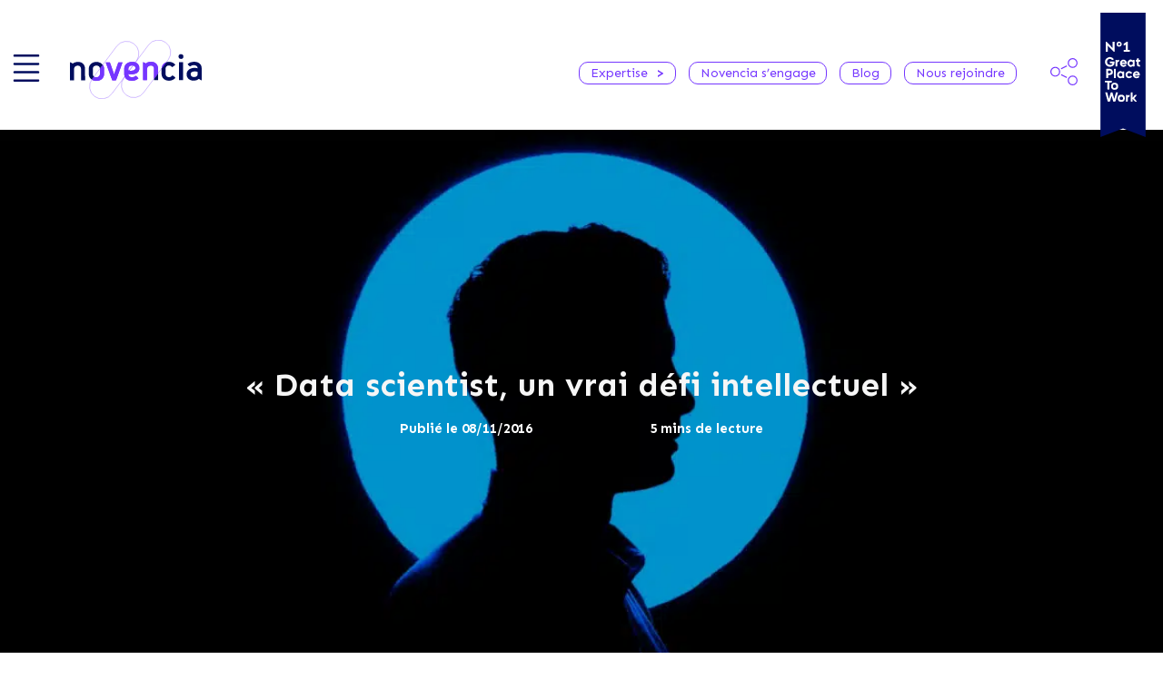

--- FILE ---
content_type: text/html; charset=UTF-8
request_url: https://www.novencia.com/blog/datamarketing/datascientist-un-vrai-defi-intellectuel/
body_size: 23919
content:
<!doctype html>
<html lang="fr-FR">
<head>
	<meta charset="UTF-8">
		<meta name="viewport" content="width=device-width, initial-scale=1">
	<link rel="profile" href="https://gmpg.org/xfn/11">
	<meta name='robots' content='index, follow, max-image-preview:large, max-snippet:-1, max-video-preview:-1' />
<link rel="dns-prefetch" href="//tarteaucitron.io"><link rel="preconnect" href="https://tarteaucitron.io" crossorigin=""><!--cloudflare-no-transform--><script type="text/javascript" src="https://tarteaucitron.io/load.js?domain=www.novencia.com&uuid=2b7058322f9e483d67813157c482ab99e6fd0434"></script>
	<!-- This site is optimized with the Yoast SEO plugin v26.7 - https://yoast.com/wordpress/plugins/seo/ -->
	<title>« Datascientist, un vrai défi intellectuel» - NOVENCIA Group</title>
	<meta name="description" content="Antoine Deblonde, datascientist chez NOVENCIA, nous livre sa vision de cette profession désormais très prisée par les entreprises." />
	<link rel="canonical" href="https://www.novencia.com/blog/datamarketing/datascientist-un-vrai-defi-intellectuel/" />
	<meta property="og:locale" content="fr_FR" />
	<meta property="og:type" content="article" />
	<meta property="og:title" content="« Datascientist, un vrai défi intellectuel» - NOVENCIA Group" />
	<meta property="og:description" content="Antoine Deblonde, datascientist chez NOVENCIA, nous livre sa vision de cette profession désormais très prisée par les entreprises." />
	<meta property="og:url" content="https://www.novencia.com/blog/datamarketing/datascientist-un-vrai-defi-intellectuel/" />
	<meta property="og:site_name" content="NOVENCIA Group" />
	<meta property="article:published_time" content="2016-11-08T16:16:05+00:00" />
	<meta property="article:modified_time" content="2020-10-27T09:29:27+00:00" />
	<meta property="og:image" content="https://www.novencia.com/wp-content/uploads/2020/06/Miniature_experience_client_augmentee_roadmap.jpg" />
	<meta property="og:image:width" content="640" />
	<meta property="og:image:height" content="424" />
	<meta property="og:image:type" content="image/jpeg" />
	<meta name="author" content="Zoe" />
	<meta name="twitter:card" content="summary_large_image" />
	<meta name="twitter:title" content="« Data scientist, un vrai défi intellectuel »" />
	<meta name="twitter:description" content="Antoine Deblonde, datascientist chez NOVENCIA, nous livre sa vision de cette profession désormais très prisée par les entreprises." />
	<meta name="twitter:image" content="https://www.novencia.com/wp-content/uploads/2016/11/Visuel-article-datascientist.png" />
	<meta name="twitter:label1" content="Écrit par" />
	<meta name="twitter:data1" content="Zoe" />
	<meta name="twitter:label2" content="Durée de lecture estimée" />
	<meta name="twitter:data2" content="5 minutes" />
	<script type="application/ld+json" class="yoast-schema-graph">{"@context":"https://schema.org","@graph":[{"@type":"Article","@id":"https://www.novencia.com/blog/datamarketing/datascientist-un-vrai-defi-intellectuel/#article","isPartOf":{"@id":"https://www.novencia.com/blog/datamarketing/datascientist-un-vrai-defi-intellectuel/"},"author":{"name":"Zoe","@id":"http://www.novencia.com/#/schema/person/764e7d57c5da4142812c39bfd163ad24"},"headline":"« Data scientist, un vrai défi intellectuel »","datePublished":"2016-11-08T16:16:05+00:00","dateModified":"2020-10-27T09:29:27+00:00","mainEntityOfPage":{"@id":"https://www.novencia.com/blog/datamarketing/datascientist-un-vrai-defi-intellectuel/"},"wordCount":938,"commentCount":0,"publisher":{"@id":"http://www.novencia.com/#organization"},"image":{"@id":"https://www.novencia.com/blog/datamarketing/datascientist-un-vrai-defi-intellectuel/#primaryimage"},"thumbnailUrl":"https://www.novencia.com/wp-content/uploads/2020/06/Miniature_experience_client_augmentee_roadmap.jpg","articleSection":["Data &amp; IA","Témoignages"],"inLanguage":"fr-FR","potentialAction":[{"@type":"CommentAction","name":"Comment","target":["https://www.novencia.com/blog/datamarketing/datascientist-un-vrai-defi-intellectuel/#respond"]}]},{"@type":"WebPage","@id":"https://www.novencia.com/blog/datamarketing/datascientist-un-vrai-defi-intellectuel/","url":"https://www.novencia.com/blog/datamarketing/datascientist-un-vrai-defi-intellectuel/","name":"« Datascientist, un vrai défi intellectuel» - NOVENCIA Group","isPartOf":{"@id":"http://www.novencia.com/#website"},"primaryImageOfPage":{"@id":"https://www.novencia.com/blog/datamarketing/datascientist-un-vrai-defi-intellectuel/#primaryimage"},"image":{"@id":"https://www.novencia.com/blog/datamarketing/datascientist-un-vrai-defi-intellectuel/#primaryimage"},"thumbnailUrl":"https://www.novencia.com/wp-content/uploads/2020/06/Miniature_experience_client_augmentee_roadmap.jpg","datePublished":"2016-11-08T16:16:05+00:00","dateModified":"2020-10-27T09:29:27+00:00","description":"Antoine Deblonde, datascientist chez NOVENCIA, nous livre sa vision de cette profession désormais très prisée par les entreprises.","breadcrumb":{"@id":"https://www.novencia.com/blog/datamarketing/datascientist-un-vrai-defi-intellectuel/#breadcrumb"},"inLanguage":"fr-FR","potentialAction":[{"@type":"ReadAction","target":["https://www.novencia.com/blog/datamarketing/datascientist-un-vrai-defi-intellectuel/"]}]},{"@type":"ImageObject","inLanguage":"fr-FR","@id":"https://www.novencia.com/blog/datamarketing/datascientist-un-vrai-defi-intellectuel/#primaryimage","url":"https://www.novencia.com/wp-content/uploads/2020/06/Miniature_experience_client_augmentee_roadmap.jpg","contentUrl":"https://www.novencia.com/wp-content/uploads/2020/06/Miniature_experience_client_augmentee_roadmap.jpg","width":640,"height":424,"caption":"Expérience client augmentée : transformation culturelle et approche disruptive"},{"@type":"BreadcrumbList","@id":"https://www.novencia.com/blog/datamarketing/datascientist-un-vrai-defi-intellectuel/#breadcrumb","itemListElement":[{"@type":"ListItem","position":1,"name":"Home","item":"https://www.novencia.com/"},{"@type":"ListItem","position":2,"name":"Blog","item":"https://www.novencia.com/blog/"},{"@type":"ListItem","position":3,"name":"« Data scientist, un vrai défi intellectuel »"}]},{"@type":"WebSite","@id":"http://www.novencia.com/#website","url":"http://www.novencia.com/","name":"NOVENCIA Group","description":"","publisher":{"@id":"http://www.novencia.com/#organization"},"potentialAction":[{"@type":"SearchAction","target":{"@type":"EntryPoint","urlTemplate":"http://www.novencia.com/?s={search_term_string}"},"query-input":{"@type":"PropertyValueSpecification","valueRequired":true,"valueName":"search_term_string"}}],"inLanguage":"fr-FR"},{"@type":"Organization","@id":"http://www.novencia.com/#organization","name":"NOVENCIA Group","url":"http://www.novencia.com/","logo":{"@type":"ImageObject","inLanguage":"fr-FR","@id":"http://www.novencia.com/#/schema/logo/image/","url":"https://www.novencia.com/wp-content/uploads/2020/06/logoFichier-1.svg","contentUrl":"https://www.novencia.com/wp-content/uploads/2020/06/logoFichier-1.svg","caption":"NOVENCIA Group"},"image":{"@id":"http://www.novencia.com/#/schema/logo/image/"}},{"@type":"Person","@id":"http://www.novencia.com/#/schema/person/764e7d57c5da4142812c39bfd163ad24","name":"Zoe","image":{"@type":"ImageObject","inLanguage":"fr-FR","@id":"http://www.novencia.com/#/schema/person/image/","url":"https://secure.gravatar.com/avatar/559d423767ef82026f0487eb9769e82b45e934cc6961f65912d00318ebff5da5?s=96&d=mm&r=g","contentUrl":"https://secure.gravatar.com/avatar/559d423767ef82026f0487eb9769e82b45e934cc6961f65912d00318ebff5da5?s=96&d=mm&r=g","caption":"Zoe"}}]}</script>
	<!-- / Yoast SEO plugin. -->


<link rel='dns-prefetch' href='//tarteaucitron.io' />
<link rel='dns-prefetch' href='//www.googletagmanager.com' />
<link rel='dns-prefetch' href='//fonts.googleapis.com' />
<link rel="alternate" type="application/rss+xml" title="NOVENCIA Group &raquo; Flux" href="https://www.novencia.com/feed/" />
<link rel="alternate" type="application/rss+xml" title="NOVENCIA Group &raquo; Flux des commentaires" href="https://www.novencia.com/comments/feed/" />
<link rel="alternate" type="application/rss+xml" title="NOVENCIA Group &raquo; « Data scientist, un vrai défi intellectuel » Flux des commentaires" href="https://www.novencia.com/blog/datamarketing/datascientist-un-vrai-defi-intellectuel/feed/" />
<link rel="alternate" title="oEmbed (JSON)" type="application/json+oembed" href="https://www.novencia.com/wp-json/oembed/1.0/embed?url=https%3A%2F%2Fwww.novencia.com%2Fblog%2Fdatamarketing%2Fdatascientist-un-vrai-defi-intellectuel%2F" />
<link rel="alternate" title="oEmbed (XML)" type="text/xml+oembed" href="https://www.novencia.com/wp-json/oembed/1.0/embed?url=https%3A%2F%2Fwww.novencia.com%2Fblog%2Fdatamarketing%2Fdatascientist-un-vrai-defi-intellectuel%2F&#038;format=xml" />
<style id='wp-img-auto-sizes-contain-inline-css'>
img:is([sizes=auto i],[sizes^="auto," i]){contain-intrinsic-size:3000px 1500px}
/*# sourceURL=wp-img-auto-sizes-contain-inline-css */
</style>
<style id='wp-emoji-styles-inline-css'>

	img.wp-smiley, img.emoji {
		display: inline !important;
		border: none !important;
		box-shadow: none !important;
		height: 1em !important;
		width: 1em !important;
		margin: 0 0.07em !important;
		vertical-align: -0.1em !important;
		background: none !important;
		padding: 0 !important;
	}
/*# sourceURL=wp-emoji-styles-inline-css */
</style>
<link rel='stylesheet' id='wp-block-library-css' href='https://www.novencia.com/wp-includes/css/dist/block-library/style.min.css?ver=059a03' media='all' />
<style id='classic-theme-styles-inline-css'>
/*! This file is auto-generated */
.wp-block-button__link{color:#fff;background-color:#32373c;border-radius:9999px;box-shadow:none;text-decoration:none;padding:calc(.667em + 2px) calc(1.333em + 2px);font-size:1.125em}.wp-block-file__button{background:#32373c;color:#fff;text-decoration:none}
/*# sourceURL=/wp-includes/css/classic-themes.min.css */
</style>
<link rel='stylesheet' id='jet-engine-frontend-css' href='https://www.novencia.com/wp-content/plugins/jet-engine/assets/css/frontend.css?ver=3.0.6.1' media='all' />
<style id='global-styles-inline-css'>
:root{--wp--preset--aspect-ratio--square: 1;--wp--preset--aspect-ratio--4-3: 4/3;--wp--preset--aspect-ratio--3-4: 3/4;--wp--preset--aspect-ratio--3-2: 3/2;--wp--preset--aspect-ratio--2-3: 2/3;--wp--preset--aspect-ratio--16-9: 16/9;--wp--preset--aspect-ratio--9-16: 9/16;--wp--preset--color--black: #000000;--wp--preset--color--cyan-bluish-gray: #abb8c3;--wp--preset--color--white: #ffffff;--wp--preset--color--pale-pink: #f78da7;--wp--preset--color--vivid-red: #cf2e2e;--wp--preset--color--luminous-vivid-orange: #ff6900;--wp--preset--color--luminous-vivid-amber: #fcb900;--wp--preset--color--light-green-cyan: #7bdcb5;--wp--preset--color--vivid-green-cyan: #00d084;--wp--preset--color--pale-cyan-blue: #8ed1fc;--wp--preset--color--vivid-cyan-blue: #0693e3;--wp--preset--color--vivid-purple: #9b51e0;--wp--preset--gradient--vivid-cyan-blue-to-vivid-purple: linear-gradient(135deg,rgb(6,147,227) 0%,rgb(155,81,224) 100%);--wp--preset--gradient--light-green-cyan-to-vivid-green-cyan: linear-gradient(135deg,rgb(122,220,180) 0%,rgb(0,208,130) 100%);--wp--preset--gradient--luminous-vivid-amber-to-luminous-vivid-orange: linear-gradient(135deg,rgb(252,185,0) 0%,rgb(255,105,0) 100%);--wp--preset--gradient--luminous-vivid-orange-to-vivid-red: linear-gradient(135deg,rgb(255,105,0) 0%,rgb(207,46,46) 100%);--wp--preset--gradient--very-light-gray-to-cyan-bluish-gray: linear-gradient(135deg,rgb(238,238,238) 0%,rgb(169,184,195) 100%);--wp--preset--gradient--cool-to-warm-spectrum: linear-gradient(135deg,rgb(74,234,220) 0%,rgb(151,120,209) 20%,rgb(207,42,186) 40%,rgb(238,44,130) 60%,rgb(251,105,98) 80%,rgb(254,248,76) 100%);--wp--preset--gradient--blush-light-purple: linear-gradient(135deg,rgb(255,206,236) 0%,rgb(152,150,240) 100%);--wp--preset--gradient--blush-bordeaux: linear-gradient(135deg,rgb(254,205,165) 0%,rgb(254,45,45) 50%,rgb(107,0,62) 100%);--wp--preset--gradient--luminous-dusk: linear-gradient(135deg,rgb(255,203,112) 0%,rgb(199,81,192) 50%,rgb(65,88,208) 100%);--wp--preset--gradient--pale-ocean: linear-gradient(135deg,rgb(255,245,203) 0%,rgb(182,227,212) 50%,rgb(51,167,181) 100%);--wp--preset--gradient--electric-grass: linear-gradient(135deg,rgb(202,248,128) 0%,rgb(113,206,126) 100%);--wp--preset--gradient--midnight: linear-gradient(135deg,rgb(2,3,129) 0%,rgb(40,116,252) 100%);--wp--preset--font-size--small: 13px;--wp--preset--font-size--medium: 20px;--wp--preset--font-size--large: 36px;--wp--preset--font-size--x-large: 42px;--wp--preset--spacing--20: 0.44rem;--wp--preset--spacing--30: 0.67rem;--wp--preset--spacing--40: 1rem;--wp--preset--spacing--50: 1.5rem;--wp--preset--spacing--60: 2.25rem;--wp--preset--spacing--70: 3.38rem;--wp--preset--spacing--80: 5.06rem;--wp--preset--shadow--natural: 6px 6px 9px rgba(0, 0, 0, 0.2);--wp--preset--shadow--deep: 12px 12px 50px rgba(0, 0, 0, 0.4);--wp--preset--shadow--sharp: 6px 6px 0px rgba(0, 0, 0, 0.2);--wp--preset--shadow--outlined: 6px 6px 0px -3px rgb(255, 255, 255), 6px 6px rgb(0, 0, 0);--wp--preset--shadow--crisp: 6px 6px 0px rgb(0, 0, 0);}:where(.is-layout-flex){gap: 0.5em;}:where(.is-layout-grid){gap: 0.5em;}body .is-layout-flex{display: flex;}.is-layout-flex{flex-wrap: wrap;align-items: center;}.is-layout-flex > :is(*, div){margin: 0;}body .is-layout-grid{display: grid;}.is-layout-grid > :is(*, div){margin: 0;}:where(.wp-block-columns.is-layout-flex){gap: 2em;}:where(.wp-block-columns.is-layout-grid){gap: 2em;}:where(.wp-block-post-template.is-layout-flex){gap: 1.25em;}:where(.wp-block-post-template.is-layout-grid){gap: 1.25em;}.has-black-color{color: var(--wp--preset--color--black) !important;}.has-cyan-bluish-gray-color{color: var(--wp--preset--color--cyan-bluish-gray) !important;}.has-white-color{color: var(--wp--preset--color--white) !important;}.has-pale-pink-color{color: var(--wp--preset--color--pale-pink) !important;}.has-vivid-red-color{color: var(--wp--preset--color--vivid-red) !important;}.has-luminous-vivid-orange-color{color: var(--wp--preset--color--luminous-vivid-orange) !important;}.has-luminous-vivid-amber-color{color: var(--wp--preset--color--luminous-vivid-amber) !important;}.has-light-green-cyan-color{color: var(--wp--preset--color--light-green-cyan) !important;}.has-vivid-green-cyan-color{color: var(--wp--preset--color--vivid-green-cyan) !important;}.has-pale-cyan-blue-color{color: var(--wp--preset--color--pale-cyan-blue) !important;}.has-vivid-cyan-blue-color{color: var(--wp--preset--color--vivid-cyan-blue) !important;}.has-vivid-purple-color{color: var(--wp--preset--color--vivid-purple) !important;}.has-black-background-color{background-color: var(--wp--preset--color--black) !important;}.has-cyan-bluish-gray-background-color{background-color: var(--wp--preset--color--cyan-bluish-gray) !important;}.has-white-background-color{background-color: var(--wp--preset--color--white) !important;}.has-pale-pink-background-color{background-color: var(--wp--preset--color--pale-pink) !important;}.has-vivid-red-background-color{background-color: var(--wp--preset--color--vivid-red) !important;}.has-luminous-vivid-orange-background-color{background-color: var(--wp--preset--color--luminous-vivid-orange) !important;}.has-luminous-vivid-amber-background-color{background-color: var(--wp--preset--color--luminous-vivid-amber) !important;}.has-light-green-cyan-background-color{background-color: var(--wp--preset--color--light-green-cyan) !important;}.has-vivid-green-cyan-background-color{background-color: var(--wp--preset--color--vivid-green-cyan) !important;}.has-pale-cyan-blue-background-color{background-color: var(--wp--preset--color--pale-cyan-blue) !important;}.has-vivid-cyan-blue-background-color{background-color: var(--wp--preset--color--vivid-cyan-blue) !important;}.has-vivid-purple-background-color{background-color: var(--wp--preset--color--vivid-purple) !important;}.has-black-border-color{border-color: var(--wp--preset--color--black) !important;}.has-cyan-bluish-gray-border-color{border-color: var(--wp--preset--color--cyan-bluish-gray) !important;}.has-white-border-color{border-color: var(--wp--preset--color--white) !important;}.has-pale-pink-border-color{border-color: var(--wp--preset--color--pale-pink) !important;}.has-vivid-red-border-color{border-color: var(--wp--preset--color--vivid-red) !important;}.has-luminous-vivid-orange-border-color{border-color: var(--wp--preset--color--luminous-vivid-orange) !important;}.has-luminous-vivid-amber-border-color{border-color: var(--wp--preset--color--luminous-vivid-amber) !important;}.has-light-green-cyan-border-color{border-color: var(--wp--preset--color--light-green-cyan) !important;}.has-vivid-green-cyan-border-color{border-color: var(--wp--preset--color--vivid-green-cyan) !important;}.has-pale-cyan-blue-border-color{border-color: var(--wp--preset--color--pale-cyan-blue) !important;}.has-vivid-cyan-blue-border-color{border-color: var(--wp--preset--color--vivid-cyan-blue) !important;}.has-vivid-purple-border-color{border-color: var(--wp--preset--color--vivid-purple) !important;}.has-vivid-cyan-blue-to-vivid-purple-gradient-background{background: var(--wp--preset--gradient--vivid-cyan-blue-to-vivid-purple) !important;}.has-light-green-cyan-to-vivid-green-cyan-gradient-background{background: var(--wp--preset--gradient--light-green-cyan-to-vivid-green-cyan) !important;}.has-luminous-vivid-amber-to-luminous-vivid-orange-gradient-background{background: var(--wp--preset--gradient--luminous-vivid-amber-to-luminous-vivid-orange) !important;}.has-luminous-vivid-orange-to-vivid-red-gradient-background{background: var(--wp--preset--gradient--luminous-vivid-orange-to-vivid-red) !important;}.has-very-light-gray-to-cyan-bluish-gray-gradient-background{background: var(--wp--preset--gradient--very-light-gray-to-cyan-bluish-gray) !important;}.has-cool-to-warm-spectrum-gradient-background{background: var(--wp--preset--gradient--cool-to-warm-spectrum) !important;}.has-blush-light-purple-gradient-background{background: var(--wp--preset--gradient--blush-light-purple) !important;}.has-blush-bordeaux-gradient-background{background: var(--wp--preset--gradient--blush-bordeaux) !important;}.has-luminous-dusk-gradient-background{background: var(--wp--preset--gradient--luminous-dusk) !important;}.has-pale-ocean-gradient-background{background: var(--wp--preset--gradient--pale-ocean) !important;}.has-electric-grass-gradient-background{background: var(--wp--preset--gradient--electric-grass) !important;}.has-midnight-gradient-background{background: var(--wp--preset--gradient--midnight) !important;}.has-small-font-size{font-size: var(--wp--preset--font-size--small) !important;}.has-medium-font-size{font-size: var(--wp--preset--font-size--medium) !important;}.has-large-font-size{font-size: var(--wp--preset--font-size--large) !important;}.has-x-large-font-size{font-size: var(--wp--preset--font-size--x-large) !important;}
:where(.wp-block-post-template.is-layout-flex){gap: 1.25em;}:where(.wp-block-post-template.is-layout-grid){gap: 1.25em;}
:where(.wp-block-term-template.is-layout-flex){gap: 1.25em;}:where(.wp-block-term-template.is-layout-grid){gap: 1.25em;}
:where(.wp-block-columns.is-layout-flex){gap: 2em;}:where(.wp-block-columns.is-layout-grid){gap: 2em;}
:root :where(.wp-block-pullquote){font-size: 1.5em;line-height: 1.6;}
/*# sourceURL=global-styles-inline-css */
</style>
<link rel='stylesheet' id='wpml-legacy-dropdown-click-0-css' href='https://www.novencia.com/wp-content/plugins/sitepress-multilingual-cms/templates/language-switchers/legacy-dropdown-click/style.min.css?ver=1' media='all' />
<link rel='stylesheet' id='hello-elementor-child-style-css' href='https://www.novencia.com/wp-content/themes/novencia_new/style.css?ver=059a03' media='all' />
<link rel='stylesheet' id='font-sen-css' href='https://fonts.googleapis.com/css2?family=Sen%3Awght%40400%3B700&#038;display=swap&#038;ver=059a03' media='all' />
<link rel='stylesheet' id='elementor-frontend-css' href='https://www.novencia.com/wp-content/plugins/elementor/assets/css/frontend.min.css?ver=3.34.1' media='all' />
<link rel='stylesheet' id='widget-image-css' href='https://www.novencia.com/wp-content/plugins/elementor/assets/css/widget-image.min.css?ver=3.34.1' media='all' />
<link rel='stylesheet' id='widget-nav-menu-css' href='https://www.novencia.com/wp-content/plugins/elementor-pro/assets/css/widget-nav-menu.min.css?ver=3.34.0' media='all' />
<link rel='stylesheet' id='e-sticky-css' href='https://www.novencia.com/wp-content/plugins/elementor-pro/assets/css/modules/sticky.min.css?ver=3.34.0' media='all' />
<link rel='stylesheet' id='widget-icon-list-css' href='https://www.novencia.com/wp-content/plugins/elementor/assets/css/widget-icon-list.min.css?ver=3.34.1' media='all' />
<link rel='stylesheet' id='widget-post-info-css' href='https://www.novencia.com/wp-content/plugins/elementor-pro/assets/css/widget-post-info.min.css?ver=3.34.0' media='all' />
<link rel='stylesheet' id='elementor-icons-shared-0-css' href='https://www.novencia.com/wp-content/plugins/elementor/assets/lib/font-awesome/css/fontawesome.min.css?ver=5.15.3' media='all' />
<link rel='stylesheet' id='elementor-icons-fa-regular-css' href='https://www.novencia.com/wp-content/plugins/elementor/assets/lib/font-awesome/css/regular.min.css?ver=5.15.3' media='all' />
<link rel='stylesheet' id='elementor-icons-fa-solid-css' href='https://www.novencia.com/wp-content/plugins/elementor/assets/lib/font-awesome/css/solid.min.css?ver=5.15.3' media='all' />
<link rel='stylesheet' id='widget-heading-css' href='https://www.novencia.com/wp-content/plugins/elementor/assets/css/widget-heading.min.css?ver=3.34.1' media='all' />
<link rel='stylesheet' id='widget-share-buttons-css' href='https://www.novencia.com/wp-content/plugins/elementor-pro/assets/css/widget-share-buttons.min.css?ver=3.34.0' media='all' />
<link rel='stylesheet' id='e-apple-webkit-css' href='https://www.novencia.com/wp-content/plugins/elementor/assets/css/conditionals/apple-webkit.min.css?ver=3.34.1' media='all' />
<link rel='stylesheet' id='elementor-icons-fa-brands-css' href='https://www.novencia.com/wp-content/plugins/elementor/assets/lib/font-awesome/css/brands.min.css?ver=5.15.3' media='all' />
<link rel='stylesheet' id='widget-posts-css' href='https://www.novencia.com/wp-content/plugins/elementor-pro/assets/css/widget-posts.min.css?ver=3.34.0' media='all' />
<link rel='stylesheet' id='widget-spacer-css' href='https://www.novencia.com/wp-content/plugins/elementor/assets/css/widget-spacer.min.css?ver=3.34.1' media='all' />
<link rel='stylesheet' id='e-animation-fadeInUp-css' href='https://www.novencia.com/wp-content/plugins/elementor/assets/lib/animations/styles/fadeInUp.min.css?ver=3.34.1' media='all' />
<link rel='stylesheet' id='e-popup-css' href='https://www.novencia.com/wp-content/plugins/elementor-pro/assets/css/conditionals/popup.min.css?ver=3.34.0' media='all' />
<link rel='stylesheet' id='e-animation-grow-css' href='https://www.novencia.com/wp-content/plugins/elementor/assets/lib/animations/styles/e-animation-grow.min.css?ver=3.34.1' media='all' />
<link rel='stylesheet' id='widget-social-icons-css' href='https://www.novencia.com/wp-content/plugins/elementor/assets/css/widget-social-icons.min.css?ver=3.34.1' media='all' />
<link rel='stylesheet' id='elementor-icons-css' href='https://www.novencia.com/wp-content/plugins/elementor/assets/lib/eicons/css/elementor-icons.min.css?ver=5.45.0' media='all' />
<link rel='stylesheet' id='elementor-post-22276-css' href='https://www.novencia.com/wp-content/uploads/elementor/css/post-22276.css?ver=1769104295' media='all' />
<link rel='stylesheet' id='elementor-post-22275-css' href='https://www.novencia.com/wp-content/uploads/elementor/css/post-22275.css?ver=1769104295' media='all' />
<link rel='stylesheet' id='elementor-post-22429-css' href='https://www.novencia.com/wp-content/uploads/elementor/css/post-22429.css?ver=1769104295' media='all' />
<link rel='stylesheet' id='elementor-post-22642-css' href='https://www.novencia.com/wp-content/uploads/elementor/css/post-22642.css?ver=1769104956' media='all' />
<link rel='stylesheet' id='elementor-post-35598-css' href='https://www.novencia.com/wp-content/uploads/elementor/css/post-35598.css?ver=1769104295' media='all' />
<link rel='stylesheet' id='elementor-post-22457-css' href='https://www.novencia.com/wp-content/uploads/elementor/css/post-22457.css?ver=1769104295' media='all' />
<link rel='stylesheet' id='wp_mailjet_form_builder_widget-widget-front-styles-css' href='https://www.novencia.com/wp-content/plugins/mailjet-for-wordpress/src/widgetformbuilder/css/front-widget.css?ver=6.1.6' media='all' />
<link rel='stylesheet' id='ecs-styles-css' href='https://www.novencia.com/wp-content/plugins/ele-custom-skin/assets/css/ecs-style.css?ver=3.1.9' media='all' />
<link rel='stylesheet' id='elementor-post-22593-css' href='https://www.novencia.com/wp-content/uploads/elementor/css/post-22593.css?ver=1600070833' media='all' />
<link rel='stylesheet' id='elementor-post-22697-css' href='https://www.novencia.com/wp-content/uploads/elementor/css/post-22697.css?ver=1591900260' media='all' />
<link rel='stylesheet' id='elementor-post-22838-css' href='https://www.novencia.com/wp-content/uploads/elementor/css/post-22838.css?ver=1591735936' media='all' />
<link rel='stylesheet' id='elementor-post-28297-css' href='https://www.novencia.com/wp-content/uploads/elementor/css/post-28297.css?ver=1645195821' media='all' />
<link rel='stylesheet' id='elementor-post-28839-css' href='https://www.novencia.com/wp-content/uploads/elementor/css/post-28839.css?ver=1647364659' media='all' />
<link rel='stylesheet' id='microthemer-css' href='https://www.novencia.com/wp-content/micro-themes/active-styles.css?mts=4797&#038;ver=059a03' media='all' />
<script src="https://www.novencia.com/wp-includes/js/jquery/jquery.min.js?ver=3.7.1" id="jquery-core-js"></script>
<script src="https://www.novencia.com/wp-includes/js/jquery/jquery-migrate.min.js?ver=3.4.1" id="jquery-migrate-js"></script>
<script src="https://www.novencia.com/wp-content/plugins/sitepress-multilingual-cms/templates/language-switchers/legacy-dropdown-click/script.min.js?ver=1" id="wpml-legacy-dropdown-click-0-js"></script>
<script src="//tarteaucitron.io/tarteaucitron.js?uuid=caa9b735e81f86565749dc996f7a1094aefa212c&amp;ver=059a03" id="google_analytics-js"></script>
<script src="https://www.novencia.com/wp-content/themes/novencia_new/assets/js/scroll.js?ver=059a03" id="scroll-js"></script>

<!-- Extrait de code de la balise Google (gtag.js) ajouté par Site Kit -->
<!-- Extrait Google Analytics ajouté par Site Kit -->
<script src="https://www.googletagmanager.com/gtag/js?id=GT-K8243G7N" id="google_gtagjs-js" async></script>
<script id="google_gtagjs-js-after">
window.dataLayer = window.dataLayer || [];function gtag(){dataLayer.push(arguments);}
gtag("set","linker",{"domains":["www.novencia.com"]});
gtag("js", new Date());
gtag("set", "developer_id.dZTNiMT", true);
gtag("config", "GT-K8243G7N");
 window._googlesitekit = window._googlesitekit || {}; window._googlesitekit.throttledEvents = []; window._googlesitekit.gtagEvent = (name, data) => { var key = JSON.stringify( { name, data } ); if ( !! window._googlesitekit.throttledEvents[ key ] ) { return; } window._googlesitekit.throttledEvents[ key ] = true; setTimeout( () => { delete window._googlesitekit.throttledEvents[ key ]; }, 5 ); gtag( "event", name, { ...data, event_source: "site-kit" } ); }; 
//# sourceURL=google_gtagjs-js-after
</script>
<script id="ecs_ajax_load-js-extra">
var ecs_ajax_params = {"ajaxurl":"https://www.novencia.com/wp-admin/admin-ajax.php","posts":"{\"page\":0,\"name\":\"datascientist-un-vrai-defi-intellectuel\",\"category_name\":\"datamarketing\",\"error\":\"\",\"m\":\"\",\"p\":0,\"post_parent\":\"\",\"subpost\":\"\",\"subpost_id\":\"\",\"attachment\":\"\",\"attachment_id\":0,\"pagename\":\"\",\"page_id\":0,\"second\":\"\",\"minute\":\"\",\"hour\":\"\",\"day\":0,\"monthnum\":0,\"year\":0,\"w\":0,\"tag\":\"\",\"cat\":\"\",\"tag_id\":\"\",\"author\":\"\",\"author_name\":\"\",\"feed\":\"\",\"tb\":\"\",\"paged\":0,\"meta_key\":\"\",\"meta_value\":\"\",\"preview\":\"\",\"s\":\"\",\"sentence\":\"\",\"title\":\"\",\"fields\":\"all\",\"menu_order\":\"\",\"embed\":\"\",\"category__in\":[],\"category__not_in\":[],\"category__and\":[],\"post__in\":[],\"post__not_in\":[],\"post_name__in\":[],\"tag__in\":[],\"tag__not_in\":[],\"tag__and\":[],\"tag_slug__in\":[],\"tag_slug__and\":[],\"post_parent__in\":[],\"post_parent__not_in\":[],\"author__in\":[],\"author__not_in\":[],\"search_columns\":[],\"orderby\":\"menu_order\",\"order\":\"ASC\",\"ignore_sticky_posts\":false,\"suppress_filters\":false,\"cache_results\":true,\"update_post_term_cache\":true,\"update_menu_item_cache\":false,\"lazy_load_term_meta\":true,\"update_post_meta_cache\":true,\"post_type\":\"\",\"posts_per_page\":9,\"nopaging\":false,\"comments_per_page\":\"50\",\"no_found_rows\":false}"};
//# sourceURL=ecs_ajax_load-js-extra
</script>
<script src="https://www.novencia.com/wp-content/plugins/ele-custom-skin/assets/js/ecs_ajax_pagination.js?ver=3.1.9" id="ecs_ajax_load-js"></script>
<script src="https://www.novencia.com/wp-content/plugins/ele-custom-skin/assets/js/ecs.js?ver=3.1.9" id="ecs-script-js"></script>
<link rel="https://api.w.org/" href="https://www.novencia.com/wp-json/" /><link rel="alternate" title="JSON" type="application/json" href="https://www.novencia.com/wp-json/wp/v2/posts/6265" /><link rel="EditURI" type="application/rsd+xml" title="RSD" href="https://www.novencia.com/xmlrpc.php?rsd" />

<link rel='shortlink' href='https://www.novencia.com/?p=6265' />
<meta name="generator" content="Site Kit by Google 1.170.0" />	<script	type='text/javascript'><!--
	function reaction_buttons_increment_button_ajax(post_id, button){
		var already_voted_text = '';
		var only_one_vote = false;
		var show_after_votes = false;
		var use_as_counter = false;
		var use_percentages = false;
		var buttons = [0,1,2,3,4];

		if(!use_as_counter && jQuery("#reaction_buttons_post" + post_id + " .reaction_button_" + button).hasClass('voted')){
			return;
		}

		if(!use_as_counter){
			// remove the href attribute before sending the request to make
			// sure no one votes more than once by clicking ten times fast
			if(only_one_vote){
				// remove all the onclicks from the posts and replace it by the
				// alert not to vote twice if set
				if(already_voted_text){
					jQuery("#reaction_buttons_post" + post_id + " .reaction_button").attr('onclick', 'javascript:alert(\'' + already_voted_text + '\');');
				}
				else{
					jQuery("#reaction_buttons_post" + post_id + " .reaction_button").removeAttr('onclick');
				}
			}
			else{
				// remove/replace only on the clicked button
				if(already_voted_text){
					jQuery("#reaction_buttons_post" + post_id + " .reaction_button_" + button).attr('onclick', 'javascript:alert(\'' + already_voted_text + '\');');
				}
				else{
					jQuery("#reaction_buttons_post" + post_id + " .reaction_button_" + button).removeAttr('onclick');
				}
			}
		}
		jQuery.ajax({
				type: "post",url: "https://www.novencia.com/wp-admin/admin-ajax.php", dataType: 'json',
					data: { action: 'reaction_buttons_increment_button_php', post_id: post_id, button: button, _ajax_nonce: 'c68d57d348' },
					success: function(data){
						if(use_percentages){
							var i;
							var b;
							for(i = 0; i < buttons.length; ++i){
								b = buttons[i];
								jQuery("#reaction_buttons_post" + post_id + " .reaction_button_" + b + " .count_number").html(data['percentage'][b]);
							}
						}
                        else if(show_after_votes){
							var i;
							var b;
							for(i = 0; i < buttons.length; ++i){
								b = buttons[i];
								jQuery("#reaction_buttons_post" + post_id + " .reaction_button_" + b + " .count_number").html(data['counts'][b]);
							}
						}
						else{
							jQuery("#reaction_buttons_post" + post_id + " .reaction_button_" + button + " .count_number").html(data['count']);
						}
						if(only_one_vote){
							jQuery("#reaction_buttons_post" + post_id + " .reaction_button").addClass('voted');
							jQuery("#reaction_buttons_post" + post_id + " .reaction_button_" + button).addClass('rb_chosen');
						}
						else{
							jQuery("#reaction_buttons_post" + post_id + " .reaction_button_" + button).addClass('voted');
						}
                        if(show_after_votes){
							jQuery("#reaction_buttons_post" + post_id + " .reaction_button .braces").removeAttr('style');
						}
					}
			});
		}
	--></script>
	<meta name="google-site-verification" content="-oAFDWCR7zXhzOpaWoH_fqqxSBTsC_6672QV2_UT9_M"><meta name="google-site-verification" content="Ak0vGWTosGUEspidDo8QwobrZvKSqaKJHQlmA31I7As"><meta name="generator" content="Elementor 3.34.1; features: additional_custom_breakpoints; settings: css_print_method-external, google_font-enabled, font_display-auto">
			<style>
				.e-con.e-parent:nth-of-type(n+4):not(.e-lazyloaded):not(.e-no-lazyload),
				.e-con.e-parent:nth-of-type(n+4):not(.e-lazyloaded):not(.e-no-lazyload) * {
					background-image: none !important;
				}
				@media screen and (max-height: 1024px) {
					.e-con.e-parent:nth-of-type(n+3):not(.e-lazyloaded):not(.e-no-lazyload),
					.e-con.e-parent:nth-of-type(n+3):not(.e-lazyloaded):not(.e-no-lazyload) * {
						background-image: none !important;
					}
				}
				@media screen and (max-height: 640px) {
					.e-con.e-parent:nth-of-type(n+2):not(.e-lazyloaded):not(.e-no-lazyload),
					.e-con.e-parent:nth-of-type(n+2):not(.e-lazyloaded):not(.e-no-lazyload) * {
						background-image: none !important;
					}
				}
			</style>
			<link rel="icon" href="https://www.novencia.com/wp-content/uploads/2020/06/cropped-favicon-novencia-32x32.png" sizes="32x32" />
<link rel="icon" href="https://www.novencia.com/wp-content/uploads/2020/06/cropped-favicon-novencia-192x192.png" sizes="192x192" />
<link rel="apple-touch-icon" href="https://www.novencia.com/wp-content/uploads/2020/06/cropped-favicon-novencia-180x180.png" />
<meta name="msapplication-TileImage" content="https://www.novencia.com/wp-content/uploads/2020/06/cropped-favicon-novencia-270x270.png" />
</head>
<body class="wp-singular post-template-default single single-post postid-6265 single-format-standard wp-custom-logo wp-theme-hello-elementor wp-child-theme-novencia_new mt-6265 mt-post-datascientist-un-vrai-defi-intellectuel elementor-default elementor-kit-22276 elementor-page-22642">


<a class="skip-link screen-reader-text" href="#content">
	Aller au contenu</a>

		<header data-elementor-type="header" data-elementor-id="22275" class="elementor elementor-22275 elementor-location-header" data-elementor-post-type="elementor_library">
					<section class="elementor-section elementor-top-section elementor-element elementor-element-3a6df2d elementor-section-full_width elementor-section-height-default elementor-section-height-default" data-id="3a6df2d" data-element_type="section" data-settings="{&quot;sticky&quot;:&quot;top&quot;,&quot;sticky_effects_offset&quot;:10,&quot;sticky_on&quot;:[&quot;desktop&quot;,&quot;tablet&quot;,&quot;mobile&quot;],&quot;sticky_offset&quot;:0,&quot;sticky_anchor_link_offset&quot;:0}">
						<div class="elementor-container elementor-column-gap-no">
					<div class="elementor-column elementor-col-100 elementor-top-column elementor-element elementor-element-39eedc4 elementor-column-No" data-id="39eedc4" data-element_type="column">
			<div class="elementor-widget-wrap elementor-element-populated">
						<section class="elementor-section elementor-inner-section elementor-element elementor-element-9cc9bab elementor-section-inline-yes elementor-section-boxed elementor-section-height-default elementor-section-height-default" data-id="9cc9bab" data-element_type="section">
						<div class="elementor-container elementor-column-gap-no">
					<div class="elementor-column elementor-col-100 elementor-inner-column elementor-element elementor-element-a5ec035 elementor-column-No" data-id="a5ec035" data-element_type="column">
			<div class="elementor-widget-wrap elementor-element-populated">
						<div class="elementor-element elementor-element-dfb0c3d elementor-widget__width-auto burger elementor-view-default elementor-widget elementor-widget-icon" data-id="dfb0c3d" data-element_type="widget" data-widget_type="icon.default">
				<div class="elementor-widget-container">
							<div class="elementor-icon-wrapper">
			<a class="elementor-icon" href="#elementor-action%3Aaction%3Dpopup%3Aopen%26settings%3DeyJpZCI6IjIyNDY2IiwidG9nZ2xlIjpmYWxzZX0%3D">
			<svg xmlns="http://www.w3.org/2000/svg" viewBox="0 0 22 23.07"><g id="Calque_2" data-name="Calque 2"><g id="HEADER"><line x1="1" y1="1" x2="21" y2="1" fill="none" stroke="#000d5e" stroke-linecap="round" stroke-miterlimit="10" stroke-width="2"></line><line x1="1" y1="8.02" x2="21" y2="8.02" fill="none" stroke="#000d5e" stroke-linecap="round" stroke-miterlimit="10" stroke-width="2"></line><line x1="1" y1="15.04" x2="21" y2="15.04" fill="none" stroke="#000d5e" stroke-linecap="round" stroke-miterlimit="10" stroke-width="2"></line><line x1="1" y1="22.07" x2="21" y2="22.07" fill="none" stroke="#000d5e" stroke-linecap="round" stroke-miterlimit="10" stroke-width="2"></line></g></g></svg>			</a>
		</div>
						</div>
				</div>
				<div class="elementor-element elementor-element-f867cf1 elementor-widget__width-auto elementor-widget elementor-widget-image" data-id="f867cf1" data-element_type="widget" data-widget_type="image.default">
				<div class="elementor-widget-container">
																<a href="https://www.novencia.com">
							<img src="https://www.novencia.com/wp-content/uploads/2020/06/logoFichier-1.svg" title="novencia" alt="novencia" loading="lazy" />								</a>
															</div>
				</div>
					</div>
		</div>
					</div>
		</section>
				<section class="elementor-section elementor-inner-section elementor-element elementor-element-0381497 elementor-section-inline-yes elementor-section-boxed elementor-section-height-default elementor-section-height-default" data-id="0381497" data-element_type="section">
						<div class="elementor-container elementor-column-gap-no">
					<div class="elementor-column elementor-col-100 elementor-inner-column elementor-element elementor-element-4d90636 elementor-column-No" data-id="4d90636" data-element_type="column">
			<div class="elementor-widget-wrap elementor-element-populated">
						<div class="elementor-element elementor-element-14ed6ea elementor-widget__width-auto elementor-nav-menu--dropdown-none elementor-widget elementor-widget-nav-menu" data-id="14ed6ea" data-element_type="widget" data-settings="{&quot;layout&quot;:&quot;horizontal&quot;,&quot;submenu_icon&quot;:{&quot;value&quot;:&quot;&lt;i class=\&quot;fas fa-caret-down\&quot; aria-hidden=\&quot;true\&quot;&gt;&lt;\/i&gt;&quot;,&quot;library&quot;:&quot;fa-solid&quot;}}" data-widget_type="nav-menu.default">
				<div class="elementor-widget-container">
								<nav aria-label="Menu" class="elementor-nav-menu--main elementor-nav-menu__container elementor-nav-menu--layout-horizontal e--pointer-none">
				<ul id="menu-1-14ed6ea" class="elementor-nav-menu"><li class="menu-item menu-item-type-post_type menu-item-object-page menu-item-has-children menu-item-26019"><a href="https://www.novencia.com/expertise/" class="elementor-item">Expertise</a>
<ul class="sub-menu elementor-nav-menu--dropdown">
	<li class="menu-item menu-item-type-post_type menu-item-object-services menu-item-28466"><a href="https://www.novencia.com/services/customer-centric/" class="elementor-sub-item">Customer centric</a></li>
	<li class="menu-item menu-item-type-post_type menu-item-object-services menu-item-28181"><a href="https://www.novencia.com/services/data-ia/" class="elementor-sub-item">Data &#038; IA</a></li>
	<li class="menu-item menu-item-type-post_type menu-item-object-services menu-item-30156"><a href="https://www.novencia.com/services/data-quality-2022/" class="elementor-sub-item">Data Quality</a></li>
	<li class="menu-item menu-item-type-post_type menu-item-object-services menu-item-28465"><a href="https://www.novencia.com/services/innovation-technology/" class="elementor-sub-item">Technology &#038; Product</a></li>
	<li class="menu-item menu-item-type-post_type menu-item-object-services menu-item-28464"><a href="https://www.novencia.com/?post_type=services&#038;p=22391" class="elementor-sub-item">Financial Services</a></li>
	<li class="menu-item menu-item-type-post_type menu-item-object-page menu-item-29472"><a href="https://www.novencia.com/success-stories/" class="elementor-sub-item">Success Stories</a></li>
</ul>
</li>
<li class="menu-item menu-item-type-post_type menu-item-object-page menu-item-33644"><a href="https://www.novencia.com/la-rse-au-sein-de-novencia/" class="elementor-item">Novencia s&rsquo;engage</a></li>
<li class="menu-item menu-item-type-post_type menu-item-object-page current_page_parent menu-item-26158"><a href="https://www.novencia.com/blog/" class="elementor-item">Blog</a></li>
<li class="menu-item menu-item-type-custom menu-item-object-custom menu-item-35746"><a href="https://join.novencia.com/nous-rejoindre/" class="elementor-item">Nous rejoindre</a></li>
</ul>			</nav>
						<nav class="elementor-nav-menu--dropdown elementor-nav-menu__container" aria-hidden="true">
				<ul id="menu-2-14ed6ea" class="elementor-nav-menu"><li class="menu-item menu-item-type-post_type menu-item-object-page menu-item-has-children menu-item-26019"><a href="https://www.novencia.com/expertise/" class="elementor-item" tabindex="-1">Expertise</a>
<ul class="sub-menu elementor-nav-menu--dropdown">
	<li class="menu-item menu-item-type-post_type menu-item-object-services menu-item-28466"><a href="https://www.novencia.com/services/customer-centric/" class="elementor-sub-item" tabindex="-1">Customer centric</a></li>
	<li class="menu-item menu-item-type-post_type menu-item-object-services menu-item-28181"><a href="https://www.novencia.com/services/data-ia/" class="elementor-sub-item" tabindex="-1">Data &#038; IA</a></li>
	<li class="menu-item menu-item-type-post_type menu-item-object-services menu-item-30156"><a href="https://www.novencia.com/services/data-quality-2022/" class="elementor-sub-item" tabindex="-1">Data Quality</a></li>
	<li class="menu-item menu-item-type-post_type menu-item-object-services menu-item-28465"><a href="https://www.novencia.com/services/innovation-technology/" class="elementor-sub-item" tabindex="-1">Technology &#038; Product</a></li>
	<li class="menu-item menu-item-type-post_type menu-item-object-services menu-item-28464"><a href="https://www.novencia.com/?post_type=services&#038;p=22391" class="elementor-sub-item" tabindex="-1">Financial Services</a></li>
	<li class="menu-item menu-item-type-post_type menu-item-object-page menu-item-29472"><a href="https://www.novencia.com/success-stories/" class="elementor-sub-item" tabindex="-1">Success Stories</a></li>
</ul>
</li>
<li class="menu-item menu-item-type-post_type menu-item-object-page menu-item-33644"><a href="https://www.novencia.com/la-rse-au-sein-de-novencia/" class="elementor-item" tabindex="-1">Novencia s&rsquo;engage</a></li>
<li class="menu-item menu-item-type-post_type menu-item-object-page current_page_parent menu-item-26158"><a href="https://www.novencia.com/blog/" class="elementor-item" tabindex="-1">Blog</a></li>
<li class="menu-item menu-item-type-custom menu-item-object-custom menu-item-35746"><a href="https://join.novencia.com/nous-rejoindre/" class="elementor-item" tabindex="-1">Nous rejoindre</a></li>
</ul>			</nav>
						</div>
				</div>
				<div class="elementor-element elementor-element-0fb443e switch_lang elementor-widget__width-auto elementor-widget elementor-widget-shortcode" data-id="0fb443e" data-element_type="widget" data-widget_type="shortcode.default">
				<div class="elementor-widget-container">
							<div class="elementor-shortcode"></div>
						</div>
				</div>
				<div class="elementor-element elementor-element-312b9ea elementor-widget__width-auto share elementor-view-default elementor-widget elementor-widget-icon" data-id="312b9ea" data-element_type="widget" data-widget_type="icon.default">
				<div class="elementor-widget-container">
							<div class="elementor-icon-wrapper">
			<a class="elementor-icon" href="#elementor-action%3Aaction%3Dpopup%3Aopen%26settings%3DeyJpZCI6IjIyNDU3IiwidG9nZ2xlIjpmYWxzZX0%3D">
			<svg xmlns="http://www.w3.org/2000/svg" viewBox="0 0 28.32 28.41"><g id="Calque_2" data-name="Calque 2"><g id="HEADER"><path d="M5.1,19.32a5.12,5.12,0,1,1,5.1-5.11A5.11,5.11,0,0,1,5.1,19.32Zm0-9.09a4,4,0,1,0,4,4A4,4,0,0,0,5.1,10.23Z" fill="#7536ff"></path><path d="M23.22,28.41a5.12,5.12,0,1,1,5.1-5.11A5.1,5.1,0,0,1,23.22,28.41Zm0-9.09a4,4,0,1,0,4,4A4,4,0,0,0,23.22,19.32Z" fill="#7536ff"></path><path d="M23.22,10.23a5.12,5.12,0,1,1,5.1-5.12A5.11,5.11,0,0,1,23.22,10.23Zm0-9.09a4,4,0,1,0,4,4A4,4,0,0,0,23.22,1.14Z" fill="#7536ff"></path><path d="M11.41,11.67l6-3a6.37,6.37,0,0,1-.51-1l-6,3A6.37,6.37,0,0,1,11.41,11.67Z" fill="#7536ff"></path><path d="M17.42,19.75l-6-3a6.37,6.37,0,0,1-.51,1l6,3A6.07,6.07,0,0,1,17.42,19.75Z" fill="#7536ff"></path></g></g></svg>			</a>
		</div>
						</div>
				</div>
				<div class="elementor-element elementor-element-418673d elementor-widget__width-auto elementor-view-default elementor-widget elementor-widget-icon" data-id="418673d" data-element_type="widget" data-widget_type="icon.default">
				<div class="elementor-widget-container">
							<div class="elementor-icon-wrapper">
			<a class="elementor-icon" href="https://www.novencia.com/blog/actus/novencia-great-place-to-work/" target="_blank">
			<svg xmlns="http://www.w3.org/2000/svg" viewBox="0 0 50 137.8"><g id="Calque_2" data-name="Calque 2"><g id="HEADER"><polygon points="0 0 0 137.8 25 128.21 50 137.8 50 0 0 0" fill="#000d5e"></polygon><path d="M15.58,32.21v11h-.82L8.27,36.56v6.6H6v-11h.82l6.49,6.78v-6.7Z" fill="#fff"></path><path d="M20.73,32a2.75,2.75,0,0,1,2.43,1.41,2.78,2.78,0,0,1,.36,1.4,2.86,2.86,0,0,1-.36,1.42,2.79,2.79,0,0,1-1,1,2.76,2.76,0,0,1-1.44.38,2.76,2.76,0,0,1-2.81-2.83,2.77,2.77,0,0,1,.35-1.4,2.72,2.72,0,0,1,1-1A2.75,2.75,0,0,1,20.73,32Zm0,1.6a1.13,1.13,0,0,0-.85.37,1.22,1.22,0,0,0,0,1.71,1.13,1.13,0,0,0,.85.36,1.11,1.11,0,0,0,.83-.36,1.24,1.24,0,0,0,0-1.71A1.12,1.12,0,0,0,20.73,33.56Z" fill="#fff"></path><path d="M32.46,41.15v2H25.71v-2H28V35.43a3.68,3.68,0,0,1-1.06.62,9.3,9.3,0,0,1-1.08.33V34.17a5.68,5.68,0,0,0,1.59-.77,5.74,5.74,0,0,0,1.3-1.19h1.51v8.94Z" fill="#fff"></path><path d="M12.28,92.29q-.79,2.82-1.58,5.65c-.1.37-.27.59-.69.56s-1,0-1.46,0A.78.78,0,0,1,8,98.05c-.79-2.76-1.54-5.54-2.31-8.3a7.76,7.76,0,0,0-.29-1c-.2-.45,0-.53.4-.53h.9c.76,0,.83.08,1,.81.46,1.85.94,3.68,1.42,5.53.05.23.09.47.14.7l.15,0c.16-.55.34-1.09.49-1.65q.71-2.45,1.38-4.9a.63.63,0,0,1,.76-.54,5.15,5.15,0,0,0,.68,0c.4,0,.58.15.69.56.34,1.33.75,2.65,1.13,4,.23.82.45,1.64.67,2.46l.16,0c.16-.54.32-1.07.45-1.61.44-1.68.85-3.37,1.3-5a.77.77,0,0,1,.54-.36,10.07,10.07,0,0,1,1.23,0c.44,0,.51.22.41.57-.37,1.31-.75,2.62-1.12,3.93s-.72,2.59-1.08,3.88c-.05.2-.11.39-.18.59-.15.41-.22,1.11-.47,1.18a7.85,7.85,0,0,1-2.06.07c-.09,0-.24-.18-.27-.3-.43-1.45-.83-2.9-1.25-4.35-.15-.53-.32-1-.48-1.58Z" fill="#fff"></path><path d="M13.37,56c-.84,0-1.62,0-2.4,0-.44,0-.61-.14-.61-.58,0-1.63-.11-1.36,1.33-1.37,1.09,0,2.17,0,3.26,0,.49,0,.65.18.65.66a4.67,4.67,0,0,1-3.3,4.88A5.44,5.44,0,0,1,5.21,56a5.32,5.32,0,0,1,3.53-6.56,5.42,5.42,0,0,1,5.84,1.71c.27.33.31.6-.16.77a.47.47,0,0,0-.09.06c-.69.49-1.2.71-2-.06a3,3,0,0,0-3.63-.21,3.29,3.29,0,0,0,1.68,6.07,2.89,2.89,0,0,0,3-1.49A2.37,2.37,0,0,0,13.37,56Z" fill="#fff"></path><path d="M6.32,67.25c0-1.5,0-3,0-4.49,0-.47.14-.63.61-.63,1.18,0,2.36,0,3.54,0a3.49,3.49,0,0,1,3.2,2.75,3.38,3.38,0,0,1-2.33,4,9.3,9.3,0,0,1-2,.22c-.81,0-.81,0-.81.85,0,.63,0,1.27,0,1.9,0,.45-.18.61-.6.59a6.76,6.76,0,0,0-.9,0c-.5,0-.7-.16-.69-.68C6.34,70.25,6.32,68.75,6.32,67.25Zm2.17-1.66c0,.37,0,.75,0,1.12,0,.13.15.34.24.35a8.68,8.68,0,0,0,1.84,0,1.49,1.49,0,0,0,.83-.68A1.47,1.47,0,0,0,10,64.12C8.49,64.2,8.49,64.13,8.49,65.59Z" fill="#fff"></path><path d="M24.29,65.62c0-.53.32-.58.7-.57,1.54,0,1.33-.2,1.34,1.34,0,1.78,0,3.56,0,5.34,0,.54-.17.76-.71.69-.2,0-.41,0-.62,0-.38,0-.77,0-.64-.74A3.39,3.39,0,0,1,19.13,71a4.2,4.2,0,0,1,.37-5A3.5,3.5,0,0,1,24.29,65.62Zm0,3.18a1.93,1.93,0,1,0-3.85-.14,1.89,1.89,0,0,0,1.88,2.06A1.86,1.86,0,0,0,24.33,68.8Z" fill="#fff"></path><path d="M35.9,58.92a3.44,3.44,0,0,1-5-.27,4.08,4.08,0,0,1,0-5.42,3.32,3.32,0,0,1,4.77-.3c.1-.22.18-.59.31-.61a8.13,8.13,0,0,1,1.56,0c.09,0,.21.26.21.4,0,2.15,0,4.3,0,6.45,0,.37-.18.51-.52.5h-.68C36.23,59.68,35.71,59.8,35.9,58.92ZM32,56a1.85,1.85,0,0,0,2,2,2,2,0,1,0-.08-4A1.88,1.88,0,0,0,32,56Z" fill="#fff"></path><path d="M38.15,69.62a1.49,1.49,0,0,0,1.39,1.14,2.16,2.16,0,0,0,1.94-.47.57.57,0,0,1,.48,0,3.92,3.92,0,0,1,.64.34c.67.37.68.49.11,1-1.65,1.61-5.48,1.36-6.5-1.5A3.85,3.85,0,0,1,38.76,65a3.65,3.65,0,0,1,4.73,2.72,5,5,0,0,1,.07,1.51c0,.37-.31.36-.58.36H38.77C38.57,69.57,38.38,69.6,38.15,69.62Zm.05-1.69h3.3c0-.78-1-1.39-1.87-1.3A1.45,1.45,0,0,0,38.2,67.93Z" fill="#fff"></path><path d="M23.71,56.81a1.53,1.53,0,0,0,1.2,1.13,2.42,2.42,0,0,0,2.18-.41c.11-.09.37-.05.55,0a1.69,1.69,0,0,1,.39.22c.9.49.91.6.13,1.26a4.22,4.22,0,0,1-5.83-.66,4,4,0,0,1,1-5.64,3.61,3.61,0,0,1,4-.12,3.82,3.82,0,0,1,1.87,3.71c0,.42-.27.48-.61.47H24.4Zm3.48-1.63a1.7,1.7,0,0,0-1.87-1.29,1.54,1.54,0,0,0-1.57,1.29Z" fill="#fff"></path><path d="M40.25,91.25c-.12.19-.21.35-.32.49-.7.86-1.38,1.73-2.1,2.57-.34.38-.29.64,0,1,.77.9,1.5,1.82,2.25,2.74.08.09.14.2.22.31a2.43,2.43,0,0,1-2.76-.61c-.49-.61-1-1.23-1.46-1.85-.1-.12-.22-.23-.45-.49v2.27c0,.82,0,.82-.79.82-1.43,0-1.2.16-1.21-1.23,0-2.78,0-5.55,0-8.32,0-.54.15-.73.69-.71,1.56,0,1.3-.12,1.31,1.33s0,2.69,0,4c0,.12,0,.24.06.51a11.74,11.74,0,0,0,1.37-1.76c.66-1.28,1.72-1.38,2.94-1.23A2.4,2.4,0,0,1,40.25,91.25Z" fill="#fff"></path><path d="M15.62,85.39a3.9,3.9,0,1,1,4-3.88A3.93,3.93,0,0,1,15.62,85.39Zm.05-2a1.83,1.83,0,0,0,1.92-1.93,1.94,1.94,0,0,0-1.91-2,1.9,1.9,0,0,0-1.91,1.93A1.79,1.79,0,0,0,15.67,83.4Z" fill="#fff"></path><path d="M23.05,98.73a3.89,3.89,0,0,1-3.9-3.88,3.93,3.93,0,1,1,3.9,3.88Zm0-2a1.85,1.85,0,0,0,2-1.88,1.94,1.94,0,0,0-1.92-2,1.92,1.92,0,0,0-1.92,1.93A1.83,1.83,0,0,0,23,96.75Z" fill="#fff"></path><path d="M7.73,81.22c0-1.13,0-2.25,0-3.38,0-.37-.11-.54-.52-.52-.58,0-1.16,0-1.74,0-.33,0-.48-.13-.48-.47,0-1.7-.22-1.44,1.34-1.45,1.88,0,3.75,0,5.63,0,.5,0,.69.16.67.69,0,1.31.19,1.24-1.24,1.24s-1.51,0-1.51,1.5c0,1.87,0,3.75,0,5.62,0,.52-.13.73-.69.73-1.48,0-1.48,0-1.48-1.49Z" fill="#fff"></path><path d="M31.77,72.57A3.84,3.84,0,0,1,28,69.7a3.88,3.88,0,0,1,6.8-3.4c.28.36.21.55-.13.75s-.52.29-.77.46a.5.5,0,0,1-.77-.11A1.81,1.81,0,0,0,31,66.93a1.7,1.7,0,0,0-1.17,1.69,1.8,1.8,0,0,0,.94,1.79,2,2,0,0,0,2.27-.34c.27-.3.5-.35.82-.12a3,3,0,0,0,.39.22c.9.52.92.61.15,1.35A3.31,3.31,0,0,1,31.77,72.57Z" fill="#fff"></path><path d="M40.33,56.12c0-.45,0-.9,0-1.35s-.15-.59-.56-.54-.77-.16-.7-.7c0-.12,0-.26,0-.39,0-.81,0-.83.8-.86.33,0,.45-.12.46-.46,0-1,0-1,1-1.28s1-.24,1,.78a3.38,3.38,0,0,1,0,.45c0,.39.13.52.51.51,1.28,0,1.16-.11,1.16,1.2,0,.71,0,.75-.78.75-.89,0-.89,0-.89.87V57c0,.67.18.83.87.9.26,0,.71.1.73.2a7.44,7.44,0,0,1,0,1.49c0,.05-.18.14-.28.14A7.7,7.7,0,0,1,42,59.61a2,2,0,0,1-1.62-2.09c0-.47,0-.93,0-1.4Z" fill="#fff"></path><path d="M30.24,91.77c.56-.25,1.06-.53,1.59-.71.35-.12.62,0,.58.49a8.37,8.37,0,0,0,0,1.12c0,.38-.15.52-.53.56-1.26.14-1.68.63-1.68,1.91,0,.93,0,1.87,0,2.81,0,.42-.16.56-.56.55-1.74,0-1.41.21-1.43-1.35,0-1.8,0-3.6,0-5.4,0-.49.16-.7.65-.63a2.26,2.26,0,0,0,.45,0C29.83,91.07,30.3,91.11,30.24,91.77Z" fill="#fff"></path><path d="M15,67.29c0-1.48,0-3,0-4.44,0-.49.17-.67.66-.65,1.48,0,1.33-.23,1.33,1.3,0,2.73,0,5.47,0,8.2,0,.71,0,.72-.72.72-1.52,0-1.25,0-1.26-1.26S15,68.58,15,67.29Z" fill="#fff"></path><path d="M18.61,52.92c.54-.26,1-.51,1.53-.73.35-.16.48,0,.49.36v.39c0,.38.11.83-.05,1.1s-.62.31-.95.42a1.42,1.42,0,0,0-1,1.5c0,1,0,2.06,0,3.09,0,.45-.15.64-.62.63-1.53,0-1.32.12-1.33-1.31,0-1.8,0-3.6,0-5.4,0-.55.19-.75.72-.69h.5C18.35,52.23,18.69,52.33,18.61,52.92Z" fill="#fff"></path></g></g></svg>			</a>
		</div>
						</div>
				</div>
					</div>
		</div>
					</div>
		</section>
					</div>
		</div>
					</div>
		</section>
				</header>
				<div data-elementor-type="single" data-elementor-id="22642" class="elementor elementor-22642 elementor-location-single post-6265 post type-post status-publish format-standard has-post-thumbnail hentry category-datamarketing category-temoignages" data-elementor-post-type="elementor_library">
					<section class="elementor-section elementor-top-section elementor-element elementor-element-b20315c article_hero elementor-section-full_width elementor-section-height-default elementor-section-height-default" data-id="b20315c" data-element_type="section" data-settings="{&quot;background_background&quot;:&quot;classic&quot;}">
						<div class="elementor-container elementor-column-gap-no">
					<div class="elementor-column elementor-col-100 elementor-top-column elementor-element elementor-element-3ca5d0f elementor-column-No" data-id="3ca5d0f" data-element_type="column">
			<div class="elementor-widget-wrap elementor-element-populated">
						<div class="elementor-element elementor-element-80e6a61 elementor-widget elementor-widget-image" data-id="80e6a61" data-element_type="widget" data-widget_type="image.default">
				<div class="elementor-widget-container">
															<picture fetchpriority="high" class="attachment-article-header size-article-header wp-image-24084">
<source type="image/webp" srcset="https://www.novencia.com/wp-content/uploads/2020/06/header-xpclientaugmentee-1440x530.jpg.webp 1440w, https://www.novencia.com/wp-content/uploads/2020/06/header-xpclientaugmentee-300x111.jpg.webp 300w, https://www.novencia.com/wp-content/uploads/2020/06/header-xpclientaugmentee-1024x377.jpg.webp 1024w, https://www.novencia.com/wp-content/uploads/2020/06/header-xpclientaugmentee-768x283.jpg.webp 768w, https://www.novencia.com/wp-content/uploads/2020/06/header-xpclientaugmentee-scaled.jpg.webp 2048w" sizes="(max-width: 1440px) 100vw, 1440px"/>
<img fetchpriority="high" width="1440" height="530" src="https://www.novencia.com/wp-content/uploads/2020/06/header-xpclientaugmentee-1440x530.jpg" alt="Expérience client augmentée" srcset="https://www.novencia.com/wp-content/uploads/2020/06/header-xpclientaugmentee-1440x530.jpg 1440w, https://www.novencia.com/wp-content/uploads/2020/06/header-xpclientaugmentee-300x111.jpg 300w, https://www.novencia.com/wp-content/uploads/2020/06/header-xpclientaugmentee-1024x377.jpg 1024w, https://www.novencia.com/wp-content/uploads/2020/06/header-xpclientaugmentee-768x283.jpg 768w, https://www.novencia.com/wp-content/uploads/2020/06/header-xpclientaugmentee-1536x566.jpg 1536w, https://www.novencia.com/wp-content/uploads/2020/06/header-xpclientaugmentee-scaled.jpg 2048w" sizes="(max-width: 1440px) 100vw, 1440px"/>
</picture>
															</div>
				</div>
				<div class="elementor-element elementor-element-a0f72f7 elementor-align-center elementor-widget elementor-widget-post-info" data-id="a0f72f7" data-element_type="widget" data-widget_type="post-info.default">
				<div class="elementor-widget-container">
							<ul class="elementor-icon-list-items elementor-post-info">
								<li class="elementor-icon-list-item elementor-repeater-item-1eed4a4" itemprop="about">
													<span class="elementor-icon-list-text elementor-post-info__item elementor-post-info__item--type-terms">
										<span class="elementor-post-info__terms-list">
				<span class="elementor-post-info__terms-list-item">Data &amp; IA</span>, <span class="elementor-post-info__terms-list-item">Témoignages</span>				</span>
					</span>
								</li>
				</ul>
						</div>
				</div>
				<div class="elementor-element elementor-element-3409ee1 elementor-widget elementor-widget-theme-post-title elementor-page-title elementor-widget-heading" data-id="3409ee1" data-element_type="widget" data-widget_type="theme-post-title.default">
				<div class="elementor-widget-container">
					<h1 class="elementor-heading-title elementor-size-xl">« Data scientist, un vrai défi intellectuel »</h1>				</div>
				</div>
				<div class="elementor-element elementor-element-10df3e1 elementor-align-center second elementor-widget elementor-widget-post-info" data-id="10df3e1" data-element_type="widget" data-widget_type="post-info.default">
				<div class="elementor-widget-container">
							<ul class="elementor-inline-items elementor-icon-list-items elementor-post-info">
								<li class="elementor-icon-list-item elementor-repeater-item-1eed4a4 elementor-inline-item" itemprop="datePublished">
						<a href="https://www.novencia.com/blog/2016/11/08/">
														<span class="elementor-icon-list-text elementor-post-info__item elementor-post-info__item--type-date">
							<span class="elementor-post-info__item-prefix">Publié le </span>
										<time>08/11/2016</time>					</span>
									</a>
				</li>
				<li class="elementor-icon-list-item elementor-repeater-item-4dff31b elementor-inline-item">
													<span class="elementor-icon-list-text elementor-post-info__item elementor-post-info__item--type-custom">
										5 mins de lecture					</span>
								</li>
				</ul>
						</div>
				</div>
					</div>
		</div>
					</div>
		</section>
				<section class="elementor-section elementor-top-section elementor-element elementor-element-3fc8f7b article_content elementor-section-boxed elementor-section-height-default elementor-section-height-default" data-id="3fc8f7b" data-element_type="section">
						<div class="elementor-container elementor-column-gap-no">
					<div class="elementor-column elementor-col-100 elementor-top-column elementor-element elementor-element-333f2f4 elementor-column-No" data-id="333f2f4" data-element_type="column">
			<div class="elementor-widget-wrap elementor-element-populated">
						<section class="elementor-section elementor-inner-section elementor-element elementor-element-df55ab4 elementor-section-boxed elementor-section-height-default elementor-section-height-default" data-id="df55ab4" data-element_type="section">
						<div class="elementor-container elementor-column-gap-no">
					<div class="elementor-column elementor-col-100 elementor-inner-column elementor-element elementor-element-e09c11c elementor-column-No" data-id="e09c11c" data-element_type="column">
			<div class="elementor-widget-wrap elementor-element-populated">
						<div class="elementor-element elementor-element-199fd4f elementor-widget__width-auto elementor-view-default elementor-widget elementor-widget-icon" data-id="199fd4f" data-element_type="widget" data-widget_type="icon.default">
				<div class="elementor-widget-container">
							<div class="elementor-icon-wrapper">
			<a class="elementor-icon" href="/blog">
			<svg xmlns="http://www.w3.org/2000/svg" viewBox="0 0 18.11 24.34"><title>nav</title><g id="Calque_2" data-name="Calque 2"><g id="Calque_1-2" data-name="Calque 1"><path d="M2.12,16a5.57,5.57,0,0,1,0-7.88l6-6A5.57,5.57,0,1,1,16,10l-6,6A5.57,5.57,0,0,1,2.12,16Z" style="fill:none;stroke:#7536ff;stroke-miterlimit:10;stroke-width:0.9769999980926514px"></path><path d="M16,22.23a5.56,5.56,0,0,1-7.87,0l-6-6A5.57,5.57,0,1,1,10,8.36l6,6A5.57,5.57,0,0,1,16,22.23Z" style="fill:none;stroke:#7536ff;stroke-miterlimit:10;stroke-width:0.9769999980926514px"></path></g></g></svg>			</a>
		</div>
						</div>
				</div>
				<div class="elementor-element elementor-element-b332482 elementor-button-transparent elementor-widget__width-auto elementor-widget elementor-widget-button" data-id="b332482" data-element_type="widget" data-widget_type="button.default">
				<div class="elementor-widget-container">
									<div class="elementor-button-wrapper">
					<a class="elementor-button elementor-button-link elementor-size-sm" href="/blog">
						<span class="elementor-button-content-wrapper">
									<span class="elementor-button-text">Retour au blog</span>
					</span>
					</a>
				</div>
								</div>
				</div>
				<div class="elementor-element elementor-element-0ea6be0 elementor-share-buttons--view-icon elementor-share-buttons--skin-framed elementor-share-buttons--color-custom elementor-widget__width-auto elementor-widget-mobile__width-auto elementor-share-buttons--shape-square elementor-grid-0 elementor-widget elementor-widget-share-buttons" data-id="0ea6be0" data-element_type="widget" data-widget_type="share-buttons.default">
				<div class="elementor-widget-container">
							<div class="elementor-grid" role="list">
								<div class="elementor-grid-item" role="listitem">
						<div class="elementor-share-btn elementor-share-btn_linkedin" role="button" tabindex="0" aria-label="Partager sur linkedin">
															<span class="elementor-share-btn__icon">
								<i class="fab fa-linkedin" aria-hidden="true"></i>							</span>
																				</div>
					</div>
									<div class="elementor-grid-item" role="listitem">
						<div class="elementor-share-btn elementor-share-btn_twitter" role="button" tabindex="0" aria-label="Partager sur twitter">
															<span class="elementor-share-btn__icon">
								<i class="fab fa-twitter" aria-hidden="true"></i>							</span>
																				</div>
					</div>
									<div class="elementor-grid-item" role="listitem">
						<div class="elementor-share-btn elementor-share-btn_facebook" role="button" tabindex="0" aria-label="Partager sur facebook">
															<span class="elementor-share-btn__icon">
								<i class="fab fa-facebook" aria-hidden="true"></i>							</span>
																				</div>
					</div>
						</div>
						</div>
				</div>
					</div>
		</div>
					</div>
		</section>
				<div class="elementor-element elementor-element-f783435 elementor-widget elementor-widget-heading" data-id="f783435" data-element_type="widget" data-widget_type="heading.default">
				<div class="elementor-widget-container">
					<h2 class="elementor-heading-title elementor-size-xl">« Data scientist, un vrai défi intellectuel »</h2>				</div>
				</div>
				<div class="elementor-element elementor-element-9493266 elementor-widget elementor-widget-theme-post-content" data-id="9493266" data-element_type="widget" data-widget_type="theme-post-content.default">
				<div class="elementor-widget-container">
					<h3>On entend beaucoup parler du métier de datascientist, pourriez-vous nous en donner une définition précise ?</h3>
<p><strong>Antoine D :</strong> Un datascientist est un expert de la donnée qui cherche à connecter les flux d&rsquo;informations des entreprises et à valoriser le volume de données brutes qu&rsquo;elles ont accumulées et souvent délaissées. Il interprète l’ensemble des informations pour faire de la prédiction et de la visualisation de données pour chaque domaine d’activité d’une société.</p>
<h3></h3>
<h3>Quel est la plus-value pour une entreprise d&rsquo;avoir un datascientist ?</h3>
<p><strong>Antoine D :</strong> Pour simplifier, un data scientist permet à une entreprise de modéliser l’ensemble de ses données pour anticiper et gérer ses besoins clients et éventuellement ses flux logistiques.</p>
<p>Grâce à sa double compétence de développeur et de mathématicien, le data scientist a une vision macroéconomique de l&rsquo;entreprise. En mettant les mains dans le code, le data scientist s’approprie les problématiques techniques et en tant que mathématicien il développe des modèles et des algorithmes pour valoriser l’ensemble des flux d’informations. Un data scientist est une vraie plus-value pour une entreprise, d’autant que ses compétences peuvent être mises à profit pour élaborer des stratégies de croissance innovantes.</p>
<h3></h3>
<h3>Auparavant vous étiez développeur, pourquoi s’être dirigé vers la datascience ?</h3>
<p><strong>Antoine D :</strong> Au cours de ma thèse en reconnaissance d’empreintes digitales, j’ai été confronté à la fois à la recherche, en traitement d’image et en structures de données, et au développement, avec l’implémentation et l’optimisation systématiques de mes algorithmes. Je souhaitais retrouver un poste avec cette double casquette mêlant à la fois recherche et développement. Le métier de datascientist me permet de retrouver cet équilibre à la croisée de deux mondes. Ce qui m’offre un vrai défi intellectuel.</p>
<h3></h3>
<h3>Quelles sont les compétences requises pour devenir un bon datascientist ?</h3>
<p><strong>Antoine D :</strong> Le métier de datascientist nécessite des compétences mathématiques pour faire de la modélisation. Des vraies connaissances en code puisque le datascientist manipule au quotidien les bases de données métiers. On y pense moins, mais également un bon relationnel puisque il doit aller à la rencontre de tous les métiers et de toutes les parties prenantes de la chaîne d’information.</p>
<h3></h3>
<h3>Quels sont vos domaines d&rsquo;intervention ?</h3>
<p><strong>Antoine D :</strong> En premier lieu, le marketing. Ce service a besoin d’identifier quel client achète quel produit. Ce même service pourra déterminer quelles sont les informations produits à envoyer à ce même client, une offre promotionnelle par exemple. A terme, nous pourrons potentiellement suivre toute la vie d’un produit, savoir où il est, où il va et pour quel type de client. Ensuite, la logistique : en étudiant les flux d’informations nous pouvons suivre le cycle de vie d’un produit et optimiser un grand nombre d’étapes redondantes ou trop lentes.</p>
<h3></h3>
<h3>Actuellement en mission chez un grand compte de Novencia dans le secteur media et numérique, pourriez-vous nous expliquer en quoi consiste votre mission ?</h3>
<p><strong>Antoine D :</strong> Je commence par connecter toutes les sources d’informations d’un même produit, puis je les normalise. Une fois ce flux de données mis en place et normalisé, je construis des algorithmes de prédiction et d&rsquo;analyse. La première étape est souvent la plus longue, car il faut identifier tous les flux d&rsquo;informations de l&rsquo;entreprise et réussir à les connecter, en gérant un historique de processus interne parfois lourd.La deuxième étape c’est le cœur de métier du data scientist, elle consiste à extraire l’information pertinente de toutes ces données et d’y mettre de l&rsquo;intelligence et de la prédiction grâce à des algorithmes que nous créons. A terme, les nouvelles générations de data scientists seront sûrement amenées à travailler avec des outils entièrement packagés qui accéléreront considérablement l’étape initiale de regroupement de la donnée.</p>
<h3></h3>
<h3>Vous êtes donc un passionné de Data ?</h3>
<p><strong>Antoine D :</strong> Ce qui m&rsquo;intéresse ce ne sont pas tant les données métiers mais la data au sens large : j’aime comprendre comment les systèmes sont structurés. A mon sens, data scientist est une étiquette nouvelle pour désigner un regroupement de métiers qui existaient depuis des années : business intelligence, machine learning au sens large, etc. Le changement radical cependant, c’est que la demande pour ces métiers a décuplé. Je crois que le plus plaisant dans ce job aujourd’hui c’est l’ouverture du champ des possibles : le matériau de travail, la data, est désormais surabondant, les outils techniques rendent la manipulation de ces volumes possible, les entreprises sont prêtes à investir massivement, mais tout est encore à défricher !</p>
<h3></h3>
<h3>A moyen terme, quel est votre objectif professionnel ?</h3>
<p><strong>Antoine D :</strong> Dans quelques années, les besoins du domaine auront explosé. Selon moi, notre métier sera automatisé par des algorithmes, de l&rsquo;intelligence artificielle et des robots. Des outils autonomes compileront la donnée, automatiseront la connexion des flux et les data scientists se concentreront presque exclusivement sur l&rsquo;analyse de données et la modélisation.</p>
<p>Mon objectif à moyen et long terme est de contribuer à ce mouvement et de développer ces outils : pouvoir proposer aux entreprises le déploiement de DSI entièrement automatisées d’un clic !</p>
<p>&nbsp;</p>
				</div>
				</div>
				<div class="elementor-element elementor-element-120fea3 elementor-widget elementor-widget-html" data-id="120fea3" data-element_type="widget" data-widget_type="html.default">
				<div class="elementor-widget-container">
					<script>
window.ga = window.ga || function () {
window.ga.q = window.ga.q || [];
window.ga.q.push(arguments);
};
var _gaq = _gaq || [];

category = jQuery('.elementor-post-info__terms-list-item').eq(0).text();
ga('set', 'contentGroup1', category);
_gaq.push(['_setPageGroup', 1, category]); 

console.log(category);


</script>				</div>
				</div>
					</div>
		</div>
					</div>
		</section>
				<section class="elementor-section elementor-top-section elementor-element elementor-element-52ac70b elementor-section-boxed elementor-section-height-default elementor-section-height-default" data-id="52ac70b" data-element_type="section" data-settings="{&quot;background_background&quot;:&quot;classic&quot;}">
						<div class="elementor-container elementor-column-gap-no">
					<div class="elementor-column elementor-col-100 elementor-top-column elementor-element elementor-element-6f6bcb7 elementor-column-No" data-id="6f6bcb7" data-element_type="column">
			<div class="elementor-widget-wrap elementor-element-populated">
						<div class="elementor-element elementor-element-647e9a8 elementor-widget elementor-widget-heading" data-id="647e9a8" data-element_type="widget" data-widget_type="heading.default">
				<div class="elementor-widget-container">
					<h2 class="elementor-heading-title elementor-size-medium">En réagissant à cet article, vous nous permettez d'affiner les contenus que nous publions ici !</h2>				</div>
				</div>
				<div class="elementor-element elementor-element-330d5f1 elementor-widget elementor-widget-shortcode" data-id="330d5f1" data-element_type="widget" data-widget_type="shortcode.default">
				<div class="elementor-widget-container">
							<div class="elementor-shortcode">
<div id='reaction_buttons_post6265' class='reaction_buttons'>
<ul><li class='reaction_button reaction_button_0' onclick="reaction_buttons_increment_button_ajax('6265', '0');"><div><span class='button_name'>Awesome</span>&nbsp;<span class='braces'>(</span><span class='count_number'>0</span><span class='braces'>)</span></div></li><li class='reaction_button reaction_button_1' onclick="reaction_buttons_increment_button_ajax('6265', '1');"><div><span class='button_name'>Interesting</span>&nbsp;<span class='braces'>(</span><span class='count_number'>0</span><span class='braces'>)</span></div></li><li class='reaction_button reaction_button_2' onclick="reaction_buttons_increment_button_ajax('6265', '2');"><div><span class='button_name'>Useful</span>&nbsp;<span class='braces'>(</span><span class='count_number'>0</span><span class='braces'>)</span></div></li><li class='reaction_button reaction_button_3' onclick="reaction_buttons_increment_button_ajax('6265', '3');"><div><span class='button_name'>Boring</span>&nbsp;<span class='braces'>(</span><span class='count_number'>0</span><span class='braces'>)</span></div></li><li class='reaction_button reaction_button_4' onclick="reaction_buttons_increment_button_ajax('6265', '4');"><div><span class='button_name'>Sucks</span>&nbsp;<span class='braces'>(</span><span class='count_number'>0</span><span class='braces'>)</span></div></li></ul></div>
</div>
						</div>
				</div>
				<div class="elementor-element elementor-element-fa269ff elementor-widget elementor-widget-heading" data-id="fa269ff" data-element_type="widget" data-widget_type="heading.default">
				<div class="elementor-widget-container">
					<h2 class="elementor-heading-title elementor-size-medium">Si cet article vous a plu, n’hésitez pas à le partager via</h2>				</div>
				</div>
				<div class="elementor-element elementor-element-4e8cca5 elementor-share-buttons--view-icon elementor-share-buttons--skin-framed elementor-share-buttons--color-custom elementor-share-buttons--shape-square elementor-grid-0 elementor-widget elementor-widget-share-buttons" data-id="4e8cca5" data-element_type="widget" data-widget_type="share-buttons.default">
				<div class="elementor-widget-container">
							<div class="elementor-grid" role="list">
								<div class="elementor-grid-item" role="listitem">
						<div class="elementor-share-btn elementor-share-btn_linkedin" role="button" tabindex="0" aria-label="Partager sur linkedin">
															<span class="elementor-share-btn__icon">
								<i class="fab fa-linkedin" aria-hidden="true"></i>							</span>
																				</div>
					</div>
									<div class="elementor-grid-item" role="listitem">
						<div class="elementor-share-btn elementor-share-btn_twitter" role="button" tabindex="0" aria-label="Partager sur twitter">
															<span class="elementor-share-btn__icon">
								<i class="fab fa-twitter" aria-hidden="true"></i>							</span>
																				</div>
					</div>
									<div class="elementor-grid-item" role="listitem">
						<div class="elementor-share-btn elementor-share-btn_facebook" role="button" tabindex="0" aria-label="Partager sur facebook">
															<span class="elementor-share-btn__icon">
								<i class="fab fa-facebook" aria-hidden="true"></i>							</span>
																				</div>
					</div>
						</div>
						</div>
				</div>
					</div>
		</div>
					</div>
		</section>
				<section class="elementor-section elementor-top-section elementor-element elementor-element-bddea9e elementor-section-boxed elementor-section-height-default elementor-section-height-default" data-id="bddea9e" data-element_type="section" data-settings="{&quot;background_background&quot;:&quot;classic&quot;}">
						<div class="elementor-container elementor-column-gap-no">
					<div class="elementor-column elementor-col-100 elementor-top-column elementor-element elementor-element-c75cf09 elementor-column-No" data-id="c75cf09" data-element_type="column">
			<div class="elementor-widget-wrap elementor-element-populated">
						<div class="elementor-element elementor-element-920ee2b elementor-widget elementor-widget-heading" data-id="920ee2b" data-element_type="widget" data-widget_type="heading.default">
				<div class="elementor-widget-container">
					<h2 class="elementor-heading-title elementor-size-large">Ces articles peuvent également vous intéresser</h2>				</div>
				</div>
				<div class="elementor-element elementor-element-7e1f432 elementor-grid-3 elementor-grid-tablet-2 elementor-grid-mobile-1 elementor-posts--thumbnail-top elementor-posts__hover-gradient elementor-widget elementor-widget-posts" data-id="7e1f432" data-element_type="widget" data-settings="{&quot;cards_columns&quot;:&quot;3&quot;,&quot;cards_columns_tablet&quot;:&quot;2&quot;,&quot;cards_columns_mobile&quot;:&quot;1&quot;,&quot;cards_row_gap&quot;:{&quot;unit&quot;:&quot;px&quot;,&quot;size&quot;:35,&quot;sizes&quot;:[]},&quot;cards_row_gap_tablet&quot;:{&quot;unit&quot;:&quot;px&quot;,&quot;size&quot;:&quot;&quot;,&quot;sizes&quot;:[]},&quot;cards_row_gap_mobile&quot;:{&quot;unit&quot;:&quot;px&quot;,&quot;size&quot;:&quot;&quot;,&quot;sizes&quot;:[]}}" data-widget_type="posts.cards">
				<div class="elementor-widget-container">
							<div class="elementor-posts-container elementor-posts elementor-posts--skin-cards elementor-grid" role="list">
				<article class="elementor-post elementor-grid-item post-34212 post type-post status-publish format-standard has-post-thumbnail hentry category-datamarketing" role="listitem">
			<div class="elementor-post__card">
				<a class="elementor-post__thumbnail__link" href="https://www.novencia.com/blog/datamarketing/ia-generative/" tabindex="-1" ><div class="elementor-post__thumbnail"><picture class="attachment-medium size-medium wp-image-34224" decoding="async">
<source type="image/webp" srcset="https://www.novencia.com/wp-content/uploads/2023/10/MINIATURE-ARTICLE-IA-300x199.png.webp 300w, https://www.novencia.com/wp-content/uploads/2023/10/MINIATURE-ARTICLE-IA.png.webp 640w" sizes="(max-width: 300px) 100vw, 300px"/>
<img width="300" height="199" src="https://www.novencia.com/wp-content/uploads/2023/10/MINIATURE-ARTICLE-IA-300x199.png" alt="" decoding="async" srcset="https://www.novencia.com/wp-content/uploads/2023/10/MINIATURE-ARTICLE-IA-300x199.png 300w, https://www.novencia.com/wp-content/uploads/2023/10/MINIATURE-ARTICLE-IA.png 640w" sizes="(max-width: 300px) 100vw, 300px"/>
</picture>
</div></a>
				<div class="elementor-post__badge">Data &amp; IA</div>
				<div class="elementor-post__text">
				<h3 class="elementor-post__title">
			<a href="https://www.novencia.com/blog/datamarketing/ia-generative/" >
				IA Générative : explication et démystification			</a>
		</h3>
				</div>
				<div class="elementor-post__meta-data">
					<span class="elementor-post-date">
			4 octobre 2023		</span>
				</div>
					</div>
		</article>
				<article class="elementor-post elementor-grid-item post-33918 post type-post status-publish format-standard has-post-thumbnail hentry category-datamarketing" role="listitem">
			<div class="elementor-post__card">
				<a class="elementor-post__thumbnail__link" href="https://www.novencia.com/blog/datamarketing/chatgpt/" tabindex="-1" ><div class="elementor-post__thumbnail"><img width="300" height="199" src="https://www.novencia.com/wp-content/uploads/2023/07/miniature_article-OK-chat-gpt-300x199.png" class="attachment-medium size-medium wp-image-33965" alt="" decoding="async" srcset="https://www.novencia.com/wp-content/uploads/2023/07/miniature_article-OK-chat-gpt-300x199.png 300w, https://www.novencia.com/wp-content/uploads/2023/07/miniature_article-OK-chat-gpt.png 640w" sizes="(max-width: 300px) 100vw, 300px" /></div></a>
				<div class="elementor-post__badge">Data &amp; IA</div>
				<div class="elementor-post__text">
				<h3 class="elementor-post__title">
			<a href="https://www.novencia.com/blog/datamarketing/chatgpt/" >
				ChatGPT : La technologie qui révolutionne la communication humaine et suscite des débats éthiques et juridiques majeurs.			</a>
		</h3>
				</div>
				<div class="elementor-post__meta-data">
					<span class="elementor-post-date">
			5 juillet 2023		</span>
				</div>
					</div>
		</article>
				<article class="elementor-post elementor-grid-item post-33824 post type-post status-publish format-standard has-post-thumbnail hentry category-datamarketing" role="listitem">
			<div class="elementor-post__card">
				<a class="elementor-post__thumbnail__link" href="https://www.novencia.com/blog/datamarketing/projets-it-data-en-eco-conception/" tabindex="-1" ><div class="elementor-post__thumbnail"><img loading="lazy" width="300" height="199" src="https://www.novencia.com/wp-content/uploads/2023/06/Data-tools_miniature-article-eco-conception-it-et-data-2-300x199.png" class="attachment-medium size-medium wp-image-33849" alt="" decoding="async" srcset="https://www.novencia.com/wp-content/uploads/2023/06/Data-tools_miniature-article-eco-conception-it-et-data-2-300x199.png 300w, https://www.novencia.com/wp-content/uploads/2023/06/Data-tools_miniature-article-eco-conception-it-et-data-2.png 640w" sizes="(max-width: 300px) 100vw, 300px" /></div></a>
				<div class="elementor-post__badge">Data &amp; IA</div>
				<div class="elementor-post__text">
				<h3 class="elementor-post__title">
			<a href="https://www.novencia.com/blog/datamarketing/projets-it-data-en-eco-conception/" >
				Projets IT &#038; Data en éco-conception			</a>
		</h3>
				</div>
				<div class="elementor-post__meta-data">
					<span class="elementor-post-date">
			19 juin 2023		</span>
				</div>
					</div>
		</article>
				</div>
		
						</div>
				</div>
					</div>
		</div>
					</div>
		</section>
				</div>
				<footer data-elementor-type="footer" data-elementor-id="22429" class="elementor elementor-22429 elementor-location-footer" data-elementor-post-type="elementor_library">
					<section class="elementor-section elementor-top-section elementor-element elementor-element-ad8dfb2 elementor-section-boxed elementor-section-height-default elementor-section-height-default" data-id="ad8dfb2" data-element_type="section" data-settings="{&quot;background_background&quot;:&quot;classic&quot;}">
						<div class="elementor-container elementor-column-gap-no">
					<div class="elementor-column elementor-col-100 elementor-top-column elementor-element elementor-element-d3e8096 elementor-column-No" data-id="d3e8096" data-element_type="column">
			<div class="elementor-widget-wrap elementor-element-populated">
						<section class="elementor-section elementor-inner-section elementor-element elementor-element-0763516 elementor-section-boxed elementor-section-height-default elementor-section-height-default" data-id="0763516" data-element_type="section">
						<div class="elementor-container elementor-column-gap-no">
					<div class="elementor-column elementor-col-33 elementor-inner-column elementor-element elementor-element-85b33be elementor-column-No" data-id="85b33be" data-element_type="column">
			<div class="elementor-widget-wrap elementor-element-populated">
						<div class="elementor-element elementor-element-f55734a elementor-widget elementor-widget-image" data-id="f55734a" data-element_type="widget" data-widget_type="image.default">
				<div class="elementor-widget-container">
															<img loading="lazy" width="800" height="800" src="https://www.novencia.com/wp-content/uploads/2020/06/novencia_blanc.svg" class="attachment-large size-large wp-image-23158" alt="novencia" />															</div>
				</div>
					</div>
		</div>
				<div class="elementor-column elementor-col-33 elementor-inner-column elementor-element elementor-element-752d347 elementor-column-No" data-id="752d347" data-element_type="column">
			<div class="elementor-widget-wrap elementor-element-populated">
						<div class="elementor-element elementor-element-99a2514 coord_footer elementor-text-default elementor-widget elementor-widget-text-editor" data-id="99a2514" data-element_type="widget" data-widget_type="text-editor.default">
				<div class="elementor-widget-container">
									<a href="mailto:contact@novencia.com">contact@novencia.com</a>								</div>
				</div>
					</div>
		</div>
				<div class="elementor-column elementor-col-33 elementor-inner-column elementor-element elementor-element-e95a677 footer_buttons elementor-column-No" data-id="e95a677" data-element_type="column">
			<div class="elementor-widget-wrap elementor-element-populated">
						<div class="elementor-element elementor-element-e411f88 careers elementor-widget elementor-widget-button" data-id="e411f88" data-element_type="widget" data-widget_type="button.default">
				<div class="elementor-widget-container">
									<div class="elementor-button-wrapper">
					<a class="elementor-button elementor-button-link elementor-size-sm" href="https://join.novencia.com/nous-rejoindre/" target="_blank">
						<span class="elementor-button-content-wrapper">
									<span class="elementor-button-text">Join novencia</span>
					</span>
					</a>
				</div>
								</div>
				</div>
				<div class="elementor-element elementor-element-ea84502 intranet elementor-widget elementor-widget-button" data-id="ea84502" data-element_type="widget" data-widget_type="button.default">
				<div class="elementor-widget-container">
									<div class="elementor-button-wrapper">
					<a class="elementor-button elementor-button-link elementor-size-sm" href="https://novenciagroupe.sharepoint.com/" target="_blank">
						<span class="elementor-button-content-wrapper">
									<span class="elementor-button-text">intranet</span>
					</span>
					</a>
				</div>
								</div>
				</div>
					</div>
		</div>
					</div>
		</section>
				<section class="elementor-section elementor-inner-section elementor-element elementor-element-83f2242 elementor-section-boxed elementor-section-height-default elementor-section-height-default" data-id="83f2242" data-element_type="section">
						<div class="elementor-container elementor-column-gap-no">
					<div class="elementor-column elementor-col-100 elementor-inner-column elementor-element elementor-element-5f1a1cd elementor-column-No" data-id="5f1a1cd" data-element_type="column">
			<div class="elementor-widget-wrap elementor-element-populated">
						<div class="elementor-element elementor-element-2a763e0 elementor-widget elementor-widget-ucaddon_liste_agences" data-id="2a763e0" data-element_type="widget" data-widget_type="ucaddon_liste_agences.default">
				<div class="elementor-widget-container">
					<!-- start Liste agences -->

			 
 
<div class="listing_ville">

	<a class="listing_ville-item" href="https://www.novencia.com/contact/" post-id="23168">
  <span class="listing_ville-title">Paris</span>
  <p class="listing_ville-coord">novencia Group<br>28 Bd de Grenelle - 75015 - Paris</p>
</a>
<a class="listing_ville-item" href="https://www.novencia.com/contact/" post-id="23169">
  <span class="listing_ville-title">Lyon</span>
  <p class="listing_ville-coord">novencia Group<br>55 ter avenue René CASSIN 69009 - LYON</p>
</a>
<a class="listing_ville-item" href="https://www.novencia.com/contact/" post-id="23170">
  <span class="listing_ville-title">Clermont-Ferrand</span>
  <p class="listing_ville-coord">Agaetis<br>9 allée Evariste Galois - 63170 - Aubière</p>
</a>
<a class="listing_ville-item" href="https://www.novencia.com/contact/" post-id="23171">
  <span class="listing_ville-title">Bruxelles</span>
  <p class="listing_ville-coord">Acemis<br>Spaces Auderghem, Avenue Hermann Debroux, 54. 1160 Auderghem</p>
</a>
<a class="listing_ville-item" href="https://www.novencia.com/contact/" post-id="23172">
  <span class="listing_ville-title">Luxembourg</span>
  <p class="listing_ville-coord">Acemis<br>11 Rue Beatrix de Bourbon,L – 1225 – Luxembourg</p>
</a>
<a class="listing_ville-item" href="https://www.novencia.com/contact/" post-id="23173">
  <span class="listing_ville-title">Tunis</span>
  <p class="listing_ville-coord">AREA Consulting<br>Av. du Japon, rés. Ennozha - Bloc Amira, 3e étage - Montplaisir 1073 Tunis - Tunisie</p>
</a>
<a class="listing_ville-item" href="https://www.novencia.com/contact/" post-id="33120">
  <span class="listing_ville-title">Sousse</span>
  <p class="listing_ville-coord">novencia MEA<br>rue 20 mars, immeuble Aoun, 5e étage, cité Jawhara, 4000 Sousse - Tunisie</p>
</a>



</div>
			<!-- end Liste agences -->				</div>
				</div>
					</div>
		</div>
					</div>
		</section>
					</div>
		</div>
					</div>
		</section>
				<section class="elementor-section elementor-top-section elementor-element elementor-element-5559588 copyright_footer elementor-section-boxed elementor-section-height-default elementor-section-height-default" data-id="5559588" data-element_type="section" data-settings="{&quot;background_background&quot;:&quot;classic&quot;}">
						<div class="elementor-container elementor-column-gap-no">
					<div class="elementor-column elementor-col-100 elementor-top-column elementor-element elementor-element-c176621 elementor-column-No" data-id="c176621" data-element_type="column">
			<div class="elementor-widget-wrap elementor-element-populated">
						<div class="elementor-element elementor-element-b3b0284 elementor-icon-list--layout-inline elementor-list-item-link-full_width elementor-widget elementor-widget-icon-list" data-id="b3b0284" data-element_type="widget" data-widget_type="icon-list.default">
				<div class="elementor-widget-container">
							<ul class="elementor-icon-list-items elementor-inline-items">
							<li class="elementor-icon-list-item elementor-inline-item">
											<a href="https://www.novencia.com/mentions-legales/">

											<span class="elementor-icon-list-text">Mentions légales</span>
											</a>
									</li>
								<li class="elementor-icon-list-item elementor-inline-item">
											<a href="https://www.novencia.com/donnees-personnelles/">

											<span class="elementor-icon-list-text">Données personnelles  </span>
											</a>
									</li>
								<li class="elementor-icon-list-item elementor-inline-item">
											<a href="https://www.novencia.com/politique-cookies/">

											<span class="elementor-icon-list-text">Politique de cookies</span>
											</a>
									</li>
						</ul>
						</div>
				</div>
					</div>
		</div>
					</div>
		</section>
				</footer>
		
<script type="speculationrules">
{"prefetch":[{"source":"document","where":{"and":[{"href_matches":"/*"},{"not":{"href_matches":["/wp-*.php","/wp-admin/*","/wp-content/uploads/*","/wp-content/*","/wp-content/plugins/*","/wp-content/themes/novencia_new/*","/wp-content/themes/hello-elementor/*","/*\\?(.+)"]}},{"not":{"selector_matches":"a[rel~=\"nofollow\"]"}},{"not":{"selector_matches":".no-prefetch, .no-prefetch a"}}]},"eagerness":"conservative"}]}
</script>
		<div data-elementor-type="popup" data-elementor-id="22466" class="elementor elementor-22466 elementor-location-popup" data-elementor-settings="{&quot;entrance_animation&quot;:&quot;fadeInLeft&quot;,&quot;exit_animation&quot;:&quot;fadeInLeft&quot;,&quot;entrance_animation_duration&quot;:{&quot;unit&quot;:&quot;px&quot;,&quot;size&quot;:&quot;0.7&quot;,&quot;sizes&quot;:[]},&quot;a11y_navigation&quot;:&quot;yes&quot;,&quot;timing&quot;:[]}" data-elementor-post-type="elementor_library">
					<section class="elementor-section elementor-top-section elementor-element elementor-element-44caa7e elementor-section-boxed elementor-section-height-default elementor-section-height-default" data-id="44caa7e" data-element_type="section">
						<div class="elementor-container elementor-column-gap-no">
					<div class="elementor-column elementor-col-100 elementor-top-column elementor-element elementor-element-2894cb0 elementor-column-No" data-id="2894cb0" data-element_type="column">
			<div class="elementor-widget-wrap elementor-element-populated">
						<div class="elementor-element elementor-element-ac92698 elementor-widget elementor-widget-nav-menu" data-id="ac92698" data-element_type="widget" data-settings="{&quot;layout&quot;:&quot;dropdown&quot;,&quot;submenu_icon&quot;:{&quot;value&quot;:&quot;&lt;i class=\&quot;fas fa-caret-down\&quot; aria-hidden=\&quot;true\&quot;&gt;&lt;\/i&gt;&quot;,&quot;library&quot;:&quot;fa-solid&quot;}}" data-widget_type="nav-menu.default">
				<div class="elementor-widget-container">
								<nav class="elementor-nav-menu--dropdown elementor-nav-menu__container" aria-hidden="true">
				<ul id="menu-2-ac92698" class="elementor-nav-menu"><li class="menu-item menu-item-type-post_type menu-item-object-page menu-item-25214"><a href="https://www.novencia.com/novencia/" class="elementor-item" tabindex="-1">Valeurs</a></li>
<li class="menu-item menu-item-type-post_type menu-item-object-page menu-item-has-children menu-item-25215"><a href="https://www.novencia.com/expertise/" class="elementor-item" tabindex="-1">Expertise</a>
<ul class="sub-menu elementor-nav-menu--dropdown">
	<li class="menu-item menu-item-type-post_type menu-item-object-services menu-item-28185"><a href="https://www.novencia.com/services/customer-centric/" class="elementor-sub-item" tabindex="-1">Customer centric</a></li>
	<li class="menu-item menu-item-type-post_type menu-item-object-services menu-item-28467"><a href="https://www.novencia.com/services/data-ia/" class="elementor-sub-item" tabindex="-1">Data &#038; IA</a></li>
	<li class="menu-item menu-item-type-post_type menu-item-object-services menu-item-28184"><a href="https://www.novencia.com/services/innovation-technology/" class="elementor-sub-item" tabindex="-1">Technology &#038; Product</a></li>
	<li class="menu-item menu-item-type-post_type menu-item-object-services menu-item-28183"><a href="https://www.novencia.com/?post_type=services&#038;p=22391" class="elementor-sub-item" tabindex="-1">Financial Services</a></li>
</ul>
</li>
<li class="menu-item menu-item-type-post_type menu-item-object-page menu-item-25216"><a href="https://www.novencia.com/contact/" class="elementor-item" tabindex="-1">Contact</a></li>
<li class="menu-item menu-item-type-post_type menu-item-object-page current_page_parent menu-item-25218"><a href="https://www.novencia.com/blog/" class="elementor-item" tabindex="-1">Blog</a></li>
<li class="menu-item menu-item-type-post_type menu-item-object-page menu-item-33325"><a href="https://www.novencia.com/academy/" class="elementor-item" tabindex="-1">Formations</a></li>
<li class="menu-item menu-item-type-post_type menu-item-object-page menu-item-25221"><a href="https://www.novencia.com/livre-blanc/" class="elementor-item" tabindex="-1">Livres blancs</a></li>
<li class="menu-item menu-item-type-custom menu-item-object-custom menu-item-25217"><a href="https://join.novencia.com/nous-rejoindre/" class="elementor-item" tabindex="-1">Nous rejoindre</a></li>
</ul>			</nav>
						</div>
				</div>
					</div>
		</div>
					</div>
		</section>
				</div>
				<div data-elementor-type="popup" data-elementor-id="22457" class="elementor elementor-22457 elementor-location-popup" data-elementor-settings="{&quot;entrance_animation&quot;:&quot;fadeInUp&quot;,&quot;exit_animation&quot;:&quot;none&quot;,&quot;entrance_animation_duration&quot;:{&quot;unit&quot;:&quot;px&quot;,&quot;size&quot;:&quot;0.3&quot;,&quot;sizes&quot;:[]},&quot;a11y_navigation&quot;:&quot;yes&quot;,&quot;triggers&quot;:[],&quot;timing&quot;:[]}" data-elementor-post-type="elementor_library">
					<section class="elementor-section elementor-top-section elementor-element elementor-element-e560717 elementor-section-full_width elementor-section-content-middle elementor-section-height-default elementor-section-height-default" data-id="e560717" data-element_type="section">
						<div class="elementor-container elementor-column-gap-default">
					<div class="elementor-column elementor-col-100 elementor-top-column elementor-element elementor-element-e298904 elementor-column-No" data-id="e298904" data-element_type="column">
			<div class="elementor-widget-wrap elementor-element-populated">
						<div class="elementor-element elementor-element-c0e6e38 elementor-widget elementor-widget-heading" data-id="c0e6e38" data-element_type="widget" data-widget_type="heading.default">
				<div class="elementor-widget-container">
					<h2 class="elementor-heading-title elementor-size-xxl">Follow us on our social media</h2>				</div>
				</div>
				<div class="elementor-element elementor-element-75dce2a elementor-shape-rounded elementor-grid-0 e-grid-align-center elementor-widget elementor-widget-social-icons" data-id="75dce2a" data-element_type="widget" data-widget_type="social-icons.default">
				<div class="elementor-widget-container">
							<div class="elementor-social-icons-wrapper elementor-grid" role="list">
							<span class="elementor-grid-item" role="listitem">
					<a class="elementor-icon elementor-social-icon elementor-social-icon-linkedin elementor-animation-grow elementor-repeater-item-b64ac3b" href="https://www.linkedin.com/company/535268/" target="_blank">
						<span class="elementor-screen-only">Linkedin</span>
						<i aria-hidden="true" class="fab fa-linkedin"></i>					</a>
				</span>
							<span class="elementor-grid-item" role="listitem">
					<a class="elementor-icon elementor-social-icon elementor-social-icon-twitter elementor-animation-grow elementor-repeater-item-23cd596" href="https://twitter.com/novencia" target="_blank">
						<span class="elementor-screen-only">Twitter</span>
						<i aria-hidden="true" class="fab fa-twitter"></i>					</a>
				</span>
							<span class="elementor-grid-item" role="listitem">
					<a class="elementor-icon elementor-social-icon elementor-social-icon-facebook-f elementor-animation-grow elementor-repeater-item-e41ceea" href="https://www.facebook.com/NOVENCIAGroup/" target="_blank">
						<span class="elementor-screen-only">Facebook-f</span>
						<i aria-hidden="true" class="fab fa-facebook-f"></i>					</a>
				</span>
							<span class="elementor-grid-item" role="listitem">
					<a class="elementor-icon elementor-social-icon elementor-social-icon-instagram elementor-animation-grow elementor-repeater-item-a4bf373" href="https://www.instagram.com/novenciagroup/" target="_blank">
						<span class="elementor-screen-only">Instagram</span>
						<i aria-hidden="true" class="fab fa-instagram"></i>					</a>
				</span>
							<span class="elementor-grid-item" role="listitem">
					<a class="elementor-icon elementor-social-icon elementor-social-icon-youtube elementor-animation-grow elementor-repeater-item-d2d91e2" href="https://www.youtube.com/user/novenciagroup" target="_blank">
						<span class="elementor-screen-only">Youtube</span>
						<i aria-hidden="true" class="fab fa-youtube"></i>					</a>
				</span>
					</div>
						</div>
				</div>
					</div>
		</div>
					</div>
		</section>
				</div>
				<div data-elementor-type="popup" data-elementor-id="35598" class="elementor elementor-35598 elementor-location-popup" data-elementor-settings="{&quot;entrance_animation&quot;:&quot;fadeInUp&quot;,&quot;entrance_animation_duration&quot;:{&quot;unit&quot;:&quot;px&quot;,&quot;size&quot;:1.2,&quot;sizes&quot;:[]},&quot;a11y_navigation&quot;:&quot;yes&quot;,&quot;triggers&quot;:{&quot;scrolling&quot;:&quot;yes&quot;,&quot;scrolling_direction&quot;:&quot;down&quot;,&quot;scrolling_offset&quot;:50},&quot;timing&quot;:[]}" data-elementor-post-type="elementor_library">
					<section class="elementor-section elementor-top-section elementor-element elementor-element-835ee38 elementor-section-boxed elementor-section-height-default elementor-section-height-default" data-id="835ee38" data-element_type="section">
						<div class="elementor-container elementor-column-gap-no">
					<div class="elementor-column elementor-col-100 elementor-top-column elementor-element elementor-element-c1168c0 elementor-column-No" data-id="c1168c0" data-element_type="column">
			<div class="elementor-widget-wrap elementor-element-populated">
						<div class="elementor-element elementor-element-65fca6f elementor-widget elementor-widget-image" data-id="65fca6f" data-element_type="widget" data-widget_type="image.default">
				<div class="elementor-widget-container">
															<picture loading="lazy" class="attachment-large size-large wp-image-35709">
<source type="image/webp" srcset="https://www.novencia.com/wp-content/uploads/2025/02/newsletter-data-2-4-1024x378.png.webp 1024w, https://www.novencia.com/wp-content/uploads/2025/02/newsletter-data-2-4-300x111.png.webp 300w, https://www.novencia.com/wp-content/uploads/2025/02/newsletter-data-2-4-768x284.png.webp 768w, https://www.novencia.com/wp-content/uploads/2025/02/newsletter-data-2-4-1440x530.png.webp 1440w, https://www.novencia.com/wp-content/uploads/2025/02/newsletter-data-2-4.png.webp 2045w" sizes="(max-width: 800px) 100vw, 800px"/>
<img loading="lazy" width="800" height="295" src="https://www.novencia.com/wp-content/uploads/2025/02/newsletter-data-2-4-1024x378.png" alt="" srcset="https://www.novencia.com/wp-content/uploads/2025/02/newsletter-data-2-4-1024x378.png 1024w, https://www.novencia.com/wp-content/uploads/2025/02/newsletter-data-2-4-300x111.png 300w, https://www.novencia.com/wp-content/uploads/2025/02/newsletter-data-2-4-768x284.png 768w, https://www.novencia.com/wp-content/uploads/2025/02/newsletter-data-2-4-1440x530.png 1440w, https://www.novencia.com/wp-content/uploads/2025/02/newsletter-data-2-4.png 2045w" sizes="(max-width: 800px) 100vw, 800px"/>
</picture>
															</div>
				</div>
				<div class="elementor-element elementor-element-32c591c elementor-align-center elementor-widget elementor-widget-button" data-id="32c591c" data-element_type="widget" data-widget_type="button.default">
				<div class="elementor-widget-container">
									<div class="elementor-button-wrapper">
					<a class="elementor-button elementor-button-link elementor-size-sm" href="https://www.novencia.com/inscription-newsletter-2/">
						<span class="elementor-button-content-wrapper">
									<span class="elementor-button-text">Abonnez vous </span>
					</span>
					</a>
				</div>
								</div>
				</div>
				<div class="elementor-element elementor-element-3c9b3c7 elementor-widget elementor-widget-spacer" data-id="3c9b3c7" data-element_type="widget" data-widget_type="spacer.default">
				<div class="elementor-widget-container">
							<div class="elementor-spacer">
			<div class="elementor-spacer-inner"></div>
		</div>
						</div>
				</div>
					</div>
		</div>
					</div>
		</section>
				</div>
					<script>
				const lazyloadRunObserver = () => {
					const lazyloadBackgrounds = document.querySelectorAll( `.e-con.e-parent:not(.e-lazyloaded)` );
					const lazyloadBackgroundObserver = new IntersectionObserver( ( entries ) => {
						entries.forEach( ( entry ) => {
							if ( entry.isIntersecting ) {
								let lazyloadBackground = entry.target;
								if( lazyloadBackground ) {
									lazyloadBackground.classList.add( 'e-lazyloaded' );
								}
								lazyloadBackgroundObserver.unobserve( entry.target );
							}
						});
					}, { rootMargin: '200px 0px 200px 0px' } );
					lazyloadBackgrounds.forEach( ( lazyloadBackground ) => {
						lazyloadBackgroundObserver.observe( lazyloadBackground );
					} );
				};
				const events = [
					'DOMContentLoaded',
					'elementor/lazyload/observe',
				];
				events.forEach( ( event ) => {
					document.addEventListener( event, lazyloadRunObserver );
				} );
			</script>
			<link rel='stylesheet' id='elementor-post-22466-css' href='https://www.novencia.com/wp-content/uploads/elementor/css/post-22466.css?ver=1769104296' media='all' />
<link rel='stylesheet' id='e-animation-fadeInLeft-css' href='https://www.novencia.com/wp-content/plugins/elementor/assets/lib/animations/styles/fadeInLeft.min.css?ver=3.34.1' media='all' />
<script src="https://www.novencia.com/wp-content/plugins/dynamicconditions/Public/js/dynamic-conditions-public.js?ver=1.7.5" id="dynamic-conditions-js"></script>
<script id="secupress-dcts-timer-js-extra">
var secupressDctsTimer = {"gmtOffset":"0","dctsTimer":"30","cfDefaults":{"id_form":"commentform","id_submit":"submit"}};
//# sourceURL=secupress-dcts-timer-js-extra
</script>
<script src="https://www.novencia.com/wp-content/plugins/secupress/assets/admin/js/secupress-antispam.min.js?ver=2.5.1" id="secupress-dcts-timer-js"></script>
<script src="https://www.novencia.com/wp-content/plugins/elementor/assets/js/webpack.runtime.min.js?ver=3.34.1" id="elementor-webpack-runtime-js"></script>
<script src="https://www.novencia.com/wp-content/plugins/elementor/assets/js/frontend-modules.min.js?ver=3.34.1" id="elementor-frontend-modules-js"></script>
<script src="https://www.novencia.com/wp-includes/js/jquery/ui/core.min.js?ver=1.13.3" id="jquery-ui-core-js"></script>
<script id="elementor-frontend-js-before">
var elementorFrontendConfig = {"environmentMode":{"edit":false,"wpPreview":false,"isScriptDebug":false},"i18n":{"shareOnFacebook":"Partager sur Facebook","shareOnTwitter":"Partager sur Twitter","pinIt":"L\u2019\u00e9pingler","download":"T\u00e9l\u00e9charger","downloadImage":"T\u00e9l\u00e9charger une image","fullscreen":"Plein \u00e9cran","zoom":"Zoom","share":"Partager","playVideo":"Lire la vid\u00e9o","previous":"Pr\u00e9c\u00e9dent","next":"Suivant","close":"Fermer","a11yCarouselPrevSlideMessage":"Diapositive pr\u00e9c\u00e9dente","a11yCarouselNextSlideMessage":"Diapositive suivante","a11yCarouselFirstSlideMessage":"Ceci est la premi\u00e8re diapositive","a11yCarouselLastSlideMessage":"Ceci est la derni\u00e8re diapositive","a11yCarouselPaginationBulletMessage":"Aller \u00e0 la diapositive"},"is_rtl":false,"breakpoints":{"xs":0,"sm":480,"md":768,"lg":1025,"xl":1440,"xxl":1600},"responsive":{"breakpoints":{"mobile":{"label":"Portrait mobile","value":767,"default_value":767,"direction":"max","is_enabled":true},"mobile_extra":{"label":"Mobile Paysage","value":880,"default_value":880,"direction":"max","is_enabled":false},"tablet":{"label":"Tablette en mode portrait","value":1024,"default_value":1024,"direction":"max","is_enabled":true},"tablet_extra":{"label":"Tablette en mode paysage","value":1200,"default_value":1200,"direction":"max","is_enabled":false},"laptop":{"label":"Portable","value":1366,"default_value":1366,"direction":"max","is_enabled":false},"widescreen":{"label":"\u00c9cran large","value":2400,"default_value":2400,"direction":"min","is_enabled":false}},"hasCustomBreakpoints":false},"version":"3.34.1","is_static":false,"experimentalFeatures":{"additional_custom_breakpoints":true,"theme_builder_v2":true,"home_screen":true,"global_classes_should_enforce_capabilities":true,"e_variables":true,"cloud-library":true,"e_opt_in_v4_page":true,"e_interactions":true,"import-export-customization":true,"e_pro_variables":true},"urls":{"assets":"https:\/\/www.novencia.com\/wp-content\/plugins\/elementor\/assets\/","ajaxurl":"https:\/\/www.novencia.com\/wp-admin\/admin-ajax.php","uploadUrl":"https:\/\/www.novencia.com\/wp-content\/uploads"},"nonces":{"floatingButtonsClickTracking":"5b3f03fb4a"},"swiperClass":"swiper","settings":{"page":[],"editorPreferences":[]},"kit":{"global_image_lightbox":"yes","active_breakpoints":["viewport_mobile","viewport_tablet"],"lightbox_enable_counter":"yes","lightbox_enable_fullscreen":"yes","lightbox_enable_zoom":"yes","lightbox_enable_share":"yes","lightbox_title_src":"title","lightbox_description_src":"description"},"post":{"id":6265,"title":"%C2%AB%20Datascientist%2C%20un%20vrai%20d%C3%A9fi%20intellectuel%C2%BB%20-%20NOVENCIA%20Group","excerpt":"","featuredImage":"https:\/\/www.novencia.com\/wp-content\/uploads\/2020\/06\/Miniature_experience_client_augmentee_roadmap.jpg"}};
//# sourceURL=elementor-frontend-js-before
</script>
<script src="https://www.novencia.com/wp-content/plugins/elementor/assets/js/frontend.min.js?ver=3.34.1" id="elementor-frontend-js"></script>
<script src="https://www.novencia.com/wp-content/plugins/elementor-pro/assets/lib/smartmenus/jquery.smartmenus.min.js?ver=1.2.1" id="smartmenus-js"></script>
<script src="https://www.novencia.com/wp-content/plugins/elementor-pro/assets/lib/sticky/jquery.sticky.min.js?ver=3.34.0" id="e-sticky-js"></script>
<script src="https://www.novencia.com/wp-includes/js/imagesloaded.min.js?ver=5.0.0" id="imagesloaded-js"></script>
<script id="wp_mailjet_form_builder_widget-front-script-js-extra">
var mjWidget = {"ajax_url":"https://www.novencia.com/wp-admin/admin-ajax.php"};
//# sourceURL=wp_mailjet_form_builder_widget-front-script-js-extra
</script>
<script src="https://www.novencia.com/wp-content/plugins/mailjet-for-wordpress/src/widgetformbuilder/js/front-widget.js?ver=059a03" id="wp_mailjet_form_builder_widget-front-script-js"></script>
<script src="https://www.novencia.com/wp-content/plugins/elementor-pro/assets/js/webpack-pro.runtime.min.js?ver=3.34.0" id="elementor-pro-webpack-runtime-js"></script>
<script src="https://www.novencia.com/wp-includes/js/dist/hooks.min.js?ver=dd5603f07f9220ed27f1" id="wp-hooks-js"></script>
<script src="https://www.novencia.com/wp-includes/js/dist/i18n.min.js?ver=c26c3dc7bed366793375" id="wp-i18n-js"></script>
<script id="wp-i18n-js-after">
wp.i18n.setLocaleData( { 'text direction\u0004ltr': [ 'ltr' ] } );
//# sourceURL=wp-i18n-js-after
</script>
<script id="elementor-pro-frontend-js-before">
var ElementorProFrontendConfig = {"ajaxurl":"https:\/\/www.novencia.com\/wp-admin\/admin-ajax.php","nonce":"0b427910ca","urls":{"assets":"https:\/\/www.novencia.com\/wp-content\/plugins\/elementor-pro\/assets\/","rest":"https:\/\/www.novencia.com\/wp-json\/"},"settings":{"lazy_load_background_images":true},"popup":{"hasPopUps":true},"shareButtonsNetworks":{"facebook":{"title":"Facebook","has_counter":true},"twitter":{"title":"Twitter"},"linkedin":{"title":"LinkedIn","has_counter":true},"pinterest":{"title":"Pinterest","has_counter":true},"reddit":{"title":"Reddit","has_counter":true},"vk":{"title":"VK","has_counter":true},"odnoklassniki":{"title":"OK","has_counter":true},"tumblr":{"title":"Tumblr"},"digg":{"title":"Digg"},"skype":{"title":"Skype"},"stumbleupon":{"title":"StumbleUpon","has_counter":true},"mix":{"title":"Mix"},"telegram":{"title":"Telegram"},"pocket":{"title":"Pocket","has_counter":true},"xing":{"title":"XING","has_counter":true},"whatsapp":{"title":"WhatsApp"},"email":{"title":"Email"},"print":{"title":"Print"},"x-twitter":{"title":"X"},"threads":{"title":"Threads"}},"facebook_sdk":{"lang":"fr_FR","app_id":""},"lottie":{"defaultAnimationUrl":"https:\/\/www.novencia.com\/wp-content\/plugins\/elementor-pro\/modules\/lottie\/assets\/animations\/default.json"}};
//# sourceURL=elementor-pro-frontend-js-before
</script>
<script src="https://www.novencia.com/wp-content/plugins/elementor-pro/assets/js/frontend.min.js?ver=3.34.0" id="elementor-pro-frontend-js"></script>
<script src="https://www.novencia.com/wp-content/plugins/elementor-pro/assets/js/elements-handlers.min.js?ver=3.34.0" id="pro-elements-handlers-js"></script>
<script id="wp-emoji-settings" type="application/json">
{"baseUrl":"https://s.w.org/images/core/emoji/17.0.2/72x72/","ext":".png","svgUrl":"https://s.w.org/images/core/emoji/17.0.2/svg/","svgExt":".svg","source":{"concatemoji":"https://www.novencia.com/wp-includes/js/wp-emoji-release.min.js?ver=059a03"}}
</script>
<script type="module">
/*! This file is auto-generated */
const a=JSON.parse(document.getElementById("wp-emoji-settings").textContent),o=(window._wpemojiSettings=a,"wpEmojiSettingsSupports"),s=["flag","emoji"];function i(e){try{var t={supportTests:e,timestamp:(new Date).valueOf()};sessionStorage.setItem(o,JSON.stringify(t))}catch(e){}}function c(e,t,n){e.clearRect(0,0,e.canvas.width,e.canvas.height),e.fillText(t,0,0);t=new Uint32Array(e.getImageData(0,0,e.canvas.width,e.canvas.height).data);e.clearRect(0,0,e.canvas.width,e.canvas.height),e.fillText(n,0,0);const a=new Uint32Array(e.getImageData(0,0,e.canvas.width,e.canvas.height).data);return t.every((e,t)=>e===a[t])}function p(e,t){e.clearRect(0,0,e.canvas.width,e.canvas.height),e.fillText(t,0,0);var n=e.getImageData(16,16,1,1);for(let e=0;e<n.data.length;e++)if(0!==n.data[e])return!1;return!0}function u(e,t,n,a){switch(t){case"flag":return n(e,"\ud83c\udff3\ufe0f\u200d\u26a7\ufe0f","\ud83c\udff3\ufe0f\u200b\u26a7\ufe0f")?!1:!n(e,"\ud83c\udde8\ud83c\uddf6","\ud83c\udde8\u200b\ud83c\uddf6")&&!n(e,"\ud83c\udff4\udb40\udc67\udb40\udc62\udb40\udc65\udb40\udc6e\udb40\udc67\udb40\udc7f","\ud83c\udff4\u200b\udb40\udc67\u200b\udb40\udc62\u200b\udb40\udc65\u200b\udb40\udc6e\u200b\udb40\udc67\u200b\udb40\udc7f");case"emoji":return!a(e,"\ud83e\u1fac8")}return!1}function f(e,t,n,a){let r;const o=(r="undefined"!=typeof WorkerGlobalScope&&self instanceof WorkerGlobalScope?new OffscreenCanvas(300,150):document.createElement("canvas")).getContext("2d",{willReadFrequently:!0}),s=(o.textBaseline="top",o.font="600 32px Arial",{});return e.forEach(e=>{s[e]=t(o,e,n,a)}),s}function r(e){var t=document.createElement("script");t.src=e,t.defer=!0,document.head.appendChild(t)}a.supports={everything:!0,everythingExceptFlag:!0},new Promise(t=>{let n=function(){try{var e=JSON.parse(sessionStorage.getItem(o));if("object"==typeof e&&"number"==typeof e.timestamp&&(new Date).valueOf()<e.timestamp+604800&&"object"==typeof e.supportTests)return e.supportTests}catch(e){}return null}();if(!n){if("undefined"!=typeof Worker&&"undefined"!=typeof OffscreenCanvas&&"undefined"!=typeof URL&&URL.createObjectURL&&"undefined"!=typeof Blob)try{var e="postMessage("+f.toString()+"("+[JSON.stringify(s),u.toString(),c.toString(),p.toString()].join(",")+"));",a=new Blob([e],{type:"text/javascript"});const r=new Worker(URL.createObjectURL(a),{name:"wpTestEmojiSupports"});return void(r.onmessage=e=>{i(n=e.data),r.terminate(),t(n)})}catch(e){}i(n=f(s,u,c,p))}t(n)}).then(e=>{for(const n in e)a.supports[n]=e[n],a.supports.everything=a.supports.everything&&a.supports[n],"flag"!==n&&(a.supports.everythingExceptFlag=a.supports.everythingExceptFlag&&a.supports[n]);var t;a.supports.everythingExceptFlag=a.supports.everythingExceptFlag&&!a.supports.flag,a.supports.everything||((t=a.source||{}).concatemoji?r(t.concatemoji):t.wpemoji&&t.twemoji&&(r(t.twemoji),r(t.wpemoji)))});
//# sourceURL=https://www.novencia.com/wp-includes/js/wp-emoji-loader.min.js
</script>

</body>
</html>

<!-- This website is like a Rocket, isn't it? Performance optimized by WP Rocket. Learn more: https://wp-rocket.me -->

--- FILE ---
content_type: text/css; charset=utf-8
request_url: https://www.novencia.com/wp-content/uploads/elementor/css/post-22275.css?ver=1769104295
body_size: 463
content:
.elementor-22275 .elementor-element.elementor-element-3a6df2d{padding:14px 14px 14px 14px;}.elementor-22275 .elementor-element.elementor-element-39eedc4.elementor-column > .elementor-widget-wrap{justify-content:space-between;}.elementor-22275 .elementor-element.elementor-element-dfb0c3d{width:auto;max-width:auto;align-self:center;}.elementor-22275 .elementor-element.elementor-element-dfb0c3d > .elementor-widget-container{margin:0px 33px 0px 0px;}.elementor-22275 .elementor-element.elementor-element-dfb0c3d .elementor-icon-wrapper{text-align:center;}.elementor-22275 .elementor-element.elementor-element-dfb0c3d .elementor-icon{font-size:30px;}.elementor-22275 .elementor-element.elementor-element-dfb0c3d .elementor-icon svg{height:30px;}.elementor-22275 .elementor-element.elementor-element-f867cf1{width:auto;max-width:auto;align-self:center;}.elementor-22275 .elementor-element.elementor-element-f867cf1 img{width:145px;}.elementor-22275 .elementor-element.elementor-element-14ed6ea{width:auto;max-width:auto;align-self:center;}.elementor-22275 .elementor-element.elementor-element-14ed6ea .elementor-nav-menu--main > .elementor-nav-menu > li > .elementor-nav-menu--dropdown, .elementor-22275 .elementor-element.elementor-element-14ed6ea .elementor-nav-menu__container.elementor-nav-menu--dropdown{margin-top:10px !important;}.elementor-22275 .elementor-element.elementor-element-0fb443e{width:auto;max-width:auto;align-self:center;}.elementor-22275 .elementor-element.elementor-element-312b9ea{width:auto;max-width:auto;align-self:center;}.elementor-22275 .elementor-element.elementor-element-312b9ea .elementor-icon-wrapper{text-align:center;}.elementor-22275 .elementor-element.elementor-element-312b9ea .elementor-icon{font-size:30px;}.elementor-22275 .elementor-element.elementor-element-312b9ea .elementor-icon svg{height:30px;}.elementor-22275 .elementor-element.elementor-element-418673d{width:auto;max-width:auto;align-self:center;}.elementor-22275 .elementor-element.elementor-element-418673d .elementor-icon-wrapper{text-align:center;}.elementor-22275 .elementor-element.elementor-element-418673d .elementor-icon{font-size:137px;}.elementor-22275 .elementor-element.elementor-element-418673d .elementor-icon svg{height:137px;}.elementor-theme-builder-content-area{height:400px;}.elementor-location-header:before, .elementor-location-footer:before{content:"";display:table;clear:both;}@media(max-width:767px){.elementor-22275 .elementor-element.elementor-element-dfb0c3d > .elementor-widget-container{margin:0px 20px 0px 0px;}.elementor-22275 .elementor-element.elementor-element-dfb0c3d .elementor-icon{font-size:25px;}.elementor-22275 .elementor-element.elementor-element-dfb0c3d .elementor-icon svg{height:25px;}.elementor-22275 .elementor-element.elementor-element-f867cf1 img{width:120px;}.elementor-bc-flex-widget .elementor-22275 .elementor-element.elementor-element-4d90636.elementor-column .elementor-widget-wrap{align-items:center;}.elementor-22275 .elementor-element.elementor-element-4d90636.elementor-column.elementor-element[data-element_type="column"] > .elementor-widget-wrap.elementor-element-populated{align-content:center;align-items:center;}.elementor-22275 .elementor-element.elementor-element-4d90636.elementor-column > .elementor-widget-wrap{justify-content:flex-end;}}

--- FILE ---
content_type: text/css; charset=utf-8
request_url: https://www.novencia.com/wp-content/uploads/elementor/css/post-22429.css?ver=1769104295
body_size: 362
content:
.elementor-22429 .elementor-element.elementor-element-ad8dfb2:not(.elementor-motion-effects-element-type-background), .elementor-22429 .elementor-element.elementor-element-ad8dfb2 > .elementor-motion-effects-container > .elementor-motion-effects-layer{background-color:#000000;}.elementor-22429 .elementor-element.elementor-element-ad8dfb2{transition:background 0.3s, border 0.3s, border-radius 0.3s, box-shadow 0.3s;}.elementor-22429 .elementor-element.elementor-element-ad8dfb2 > .elementor-background-overlay{transition:background 0.3s, border-radius 0.3s, opacity 0.3s;}.elementor-22429 .elementor-element.elementor-element-f55734a{text-align:start;}.elementor-22429 .elementor-element.elementor-element-f55734a img{width:100px;}.elementor-22429 .elementor-element.elementor-element-5559588:not(.elementor-motion-effects-element-type-background), .elementor-22429 .elementor-element.elementor-element-5559588 > .elementor-motion-effects-container > .elementor-motion-effects-layer{background-color:#000000;}.elementor-22429 .elementor-element.elementor-element-5559588{transition:background 0.3s, border 0.3s, border-radius 0.3s, box-shadow 0.3s;}.elementor-22429 .elementor-element.elementor-element-5559588 > .elementor-background-overlay{transition:background 0.3s, border-radius 0.3s, opacity 0.3s;}.elementor-22429 .elementor-element.elementor-element-b3b0284 .elementor-icon-list-icon i{transition:color 0.3s;}.elementor-22429 .elementor-element.elementor-element-b3b0284 .elementor-icon-list-icon svg{transition:fill 0.3s;}.elementor-22429 .elementor-element.elementor-element-b3b0284{--e-icon-list-icon-size:14px;--icon-vertical-offset:0px;}.elementor-22429 .elementor-element.elementor-element-b3b0284 .elementor-icon-list-text{color:#9C9C9C;transition:color 0.3s;}.elementor-theme-builder-content-area{height:400px;}.elementor-location-header:before, .elementor-location-footer:before{content:"";display:table;clear:both;}@media(min-width:768px){.elementor-22429 .elementor-element.elementor-element-85b33be{width:25%;}.elementor-22429 .elementor-element.elementor-element-752d347{width:49.663%;}.elementor-22429 .elementor-element.elementor-element-e95a677{width:25%;}}

--- FILE ---
content_type: text/css; charset=utf-8
request_url: https://www.novencia.com/wp-content/uploads/elementor/css/post-22642.css?ver=1769104956
body_size: 1102
content:
.elementor-22642 .elementor-element.elementor-element-b20315c{transition:background 0.3s, border 0.3s, border-radius 0.3s, box-shadow 0.3s;}.elementor-22642 .elementor-element.elementor-element-b20315c > .elementor-background-overlay{transition:background 0.3s, border-radius 0.3s, opacity 0.3s;}.elementor-bc-flex-widget .elementor-22642 .elementor-element.elementor-element-3ca5d0f.elementor-column .elementor-widget-wrap{align-items:center;}.elementor-22642 .elementor-element.elementor-element-3ca5d0f.elementor-column.elementor-element[data-element_type="column"] > .elementor-widget-wrap.elementor-element-populated{align-content:center;align-items:center;}.elementor-22642 .elementor-element.elementor-element-a0f72f7 .elementor-icon-list-icon{width:14px;}.elementor-22642 .elementor-element.elementor-element-a0f72f7 .elementor-icon-list-icon i{font-size:14px;}.elementor-22642 .elementor-element.elementor-element-a0f72f7 .elementor-icon-list-icon svg{--e-icon-list-icon-size:14px;}.elementor-22642 .elementor-element.elementor-element-3409ee1{text-align:center;}.elementor-22642 .elementor-element.elementor-element-3409ee1 .elementor-heading-title{color:#F6F6F6;}.elementor-22642 .elementor-element.elementor-element-10df3e1 .elementor-icon-list-icon{width:14px;}.elementor-22642 .elementor-element.elementor-element-10df3e1 .elementor-icon-list-icon i{font-size:14px;}.elementor-22642 .elementor-element.elementor-element-10df3e1 .elementor-icon-list-icon svg{--e-icon-list-icon-size:14px;}.elementor-22642 .elementor-element.elementor-element-df55ab4{margin-top:50px;margin-bottom:80px;}.elementor-bc-flex-widget .elementor-22642 .elementor-element.elementor-element-e09c11c.elementor-column .elementor-widget-wrap{align-items:center;}.elementor-22642 .elementor-element.elementor-element-e09c11c.elementor-column.elementor-element[data-element_type="column"] > .elementor-widget-wrap.elementor-element-populated{align-content:center;align-items:center;}.elementor-22642 .elementor-element.elementor-element-199fd4f{width:auto;max-width:auto;}.elementor-22642 .elementor-element.elementor-element-199fd4f > .elementor-widget-container{padding:2px 2px 2px 2px;border-style:solid;border-width:1px 1px 1px 1px;border-color:#7536FF;border-radius:50% 50% 50% 50%;}.elementor-22642 .elementor-element.elementor-element-199fd4f .elementor-icon-wrapper{text-align:center;}.elementor-22642 .elementor-element.elementor-element-199fd4f .elementor-icon{font-size:30px;}.elementor-22642 .elementor-element.elementor-element-199fd4f .elementor-icon svg{height:30px;}.elementor-22642 .elementor-element.elementor-element-b332482{width:auto;max-width:auto;}.elementor-22642 .elementor-element.elementor-element-b332482 > .elementor-widget-container{margin:0px 0px 0px 20px;}.elementor-22642 .elementor-element.elementor-element-b332482 .elementor-button{font-weight:700;}.elementor-22642 .elementor-element.elementor-element-0ea6be0{width:auto;max-width:auto;--alignment:right;--grid-side-margin:15px;--grid-column-gap:15px;--grid-row-gap:10px;--grid-bottom-margin:10px;--e-share-buttons-primary-color:#7536FF;}.elementor-22642 .elementor-element.elementor-element-0ea6be0 .elementor-share-btn{font-size:calc(0.8px * 10);border-width:1px;}.elementor-22642 .elementor-element.elementor-element-0ea6be0 .elementor-share-btn__icon{--e-share-buttons-icon-size:2em;}.elementor-22642 .elementor-element.elementor-element-f783435 .elementor-heading-title{color:#7536FF;}.elementor-22642 .elementor-element.elementor-element-52ac70b:not(.elementor-motion-effects-element-type-background), .elementor-22642 .elementor-element.elementor-element-52ac70b > .elementor-motion-effects-container > .elementor-motion-effects-layer{background-color:#F6F6F6;}.elementor-22642 .elementor-element.elementor-element-52ac70b > .elementor-container{max-width:700px;}.elementor-22642 .elementor-element.elementor-element-52ac70b{transition:background 0.3s, border 0.3s, border-radius 0.3s, box-shadow 0.3s;margin-top:50px;margin-bottom:0px;padding:80px 0px 80px 0px;}.elementor-22642 .elementor-element.elementor-element-52ac70b > .elementor-background-overlay{transition:background 0.3s, border-radius 0.3s, opacity 0.3s;}.elementor-22642 .elementor-element.elementor-element-647e9a8{text-align:center;}.elementor-22642 .elementor-element.elementor-element-647e9a8 .elementor-heading-title{color:#7536FF;}.elementor-22642 .elementor-element.elementor-element-fa269ff{text-align:center;}.elementor-22642 .elementor-element.elementor-element-fa269ff .elementor-heading-title{color:#7536FF;}.elementor-22642 .elementor-element.elementor-element-4e8cca5{--alignment:center;--grid-side-margin:20px;--grid-column-gap:20px;--grid-row-gap:10px;--grid-bottom-margin:10px;--e-share-buttons-primary-color:#7536FF;}.elementor-22642 .elementor-element.elementor-element-4e8cca5 .elementor-share-btn{font-size:calc(0.8px * 10);border-width:1px;}.elementor-22642 .elementor-element.elementor-element-4e8cca5 .elementor-share-btn__icon{--e-share-buttons-icon-size:2em;}.elementor-22642 .elementor-element.elementor-element-bddea9e:not(.elementor-motion-effects-element-type-background), .elementor-22642 .elementor-element.elementor-element-bddea9e > .elementor-motion-effects-container > .elementor-motion-effects-layer{background-color:#000D5E;}.elementor-22642 .elementor-element.elementor-element-bddea9e{transition:background 0.3s, border 0.3s, border-radius 0.3s, box-shadow 0.3s;padding:80px 0px 80px 0px;}.elementor-22642 .elementor-element.elementor-element-bddea9e > .elementor-background-overlay{transition:background 0.3s, border-radius 0.3s, opacity 0.3s;}.elementor-22642 .elementor-element.elementor-element-920ee2b > .elementor-widget-container{margin:0px 0px 40px 0px;}.elementor-22642 .elementor-element.elementor-element-920ee2b{text-align:center;}.elementor-22642 .elementor-element.elementor-element-920ee2b .elementor-heading-title{color:#FFFFFF;}.elementor-22642 .elementor-element.elementor-element-7e1f432{--grid-row-gap:35px;--grid-column-gap:30px;}.elementor-22642 .elementor-element.elementor-element-7e1f432 .elementor-posts-container .elementor-post__thumbnail{padding-bottom:calc( 0.66 * 100% );}.elementor-22642 .elementor-element.elementor-element-7e1f432:after{content:"0.66";}.elementor-22642 .elementor-element.elementor-element-7e1f432 .elementor-post__thumbnail__link{width:100%;}.elementor-22642 .elementor-element.elementor-element-7e1f432 .elementor-post__meta-data span + span:before{content:"•";}.elementor-22642 .elementor-element.elementor-element-7e1f432 .elementor-post__text{margin-top:20px;}.elementor-22642 .elementor-element.elementor-element-7e1f432 .elementor-post__badge{right:0;}.elementor-22642 .elementor-element.elementor-element-7e1f432 .elementor-post__card .elementor-post__badge{margin:20px;}@media(max-width:1024px){.elementor-22642 .elementor-element.elementor-element-b332482 > .elementor-widget-container{margin:0px 0px 0px 10px;} .elementor-22642 .elementor-element.elementor-element-0ea6be0{--grid-side-margin:10px;--grid-column-gap:10px;--grid-row-gap:0px;--grid-bottom-margin:0px;} .elementor-22642 .elementor-element.elementor-element-4e8cca5{--grid-side-margin:20px;--grid-column-gap:20px;--grid-row-gap:10px;--grid-bottom-margin:10px;}}@media(max-width:767px){.elementor-bc-flex-widget .elementor-22642 .elementor-element.elementor-element-e09c11c.elementor-column .elementor-widget-wrap{align-items:center;}.elementor-22642 .elementor-element.elementor-element-e09c11c.elementor-column.elementor-element[data-element_type="column"] > .elementor-widget-wrap.elementor-element-populated{align-content:center;align-items:center;}.elementor-22642 .elementor-element.elementor-element-199fd4f .elementor-icon{font-size:20px;}.elementor-22642 .elementor-element.elementor-element-199fd4f .elementor-icon svg{height:20px;}.elementor-22642 .elementor-element.elementor-element-b332482 > .elementor-widget-container{margin:0px 0px 0px 5px;}.elementor-22642 .elementor-element.elementor-element-b332482 .elementor-button{font-size:14px;}.elementor-22642 .elementor-element.elementor-element-0ea6be0{width:auto;max-width:auto;align-self:center;--grid-side-margin:10px;--grid-column-gap:10px;--grid-row-gap:0px;--grid-bottom-margin:0px;}.elementor-22642 .elementor-element.elementor-element-0ea6be0 > .elementor-widget-container{margin:0px 0px 0px 0px;padding:0px 0px 0px 0px;} .elementor-22642 .elementor-element.elementor-element-0ea6be0{--grid-side-margin:10px;--grid-column-gap:10px;--grid-row-gap:0px;--grid-bottom-margin:0px;}.elementor-22642 .elementor-element.elementor-element-0ea6be0 .elementor-share-btn{font-size:calc(0.55px * 10);} .elementor-22642 .elementor-element.elementor-element-4e8cca5{--grid-side-margin:20px;--grid-column-gap:20px;--grid-row-gap:10px;--grid-bottom-margin:10px;}.elementor-22642 .elementor-element.elementor-element-7e1f432 .elementor-post__thumbnail__link{width:100%;}}/* Start custom CSS for share-buttons, class: .elementor-element-0ea6be0 */.elementor-22642 .elementor-element.elementor-element-0ea6be0{
    margin-left: auto;
}/* End custom CSS */

--- FILE ---
content_type: text/css; charset=utf-8
request_url: https://www.novencia.com/wp-content/uploads/elementor/css/post-35598.css?ver=1769104295
body_size: 148
content:
.elementor-35598 .elementor-element.elementor-element-3c9b3c7{--spacer-size:10px;}#elementor-popup-modal-35598 .dialog-widget-content{animation-duration:1.2s;box-shadow:2px 8px 23px 3px rgba(0,0,0,0.2);}#elementor-popup-modal-35598{background-color:rgba(0,0,0,.8);justify-content:center;align-items:center;pointer-events:all;}#elementor-popup-modal-35598 .dialog-message{width:640px;height:auto;}#elementor-popup-modal-35598 .dialog-close-button{display:flex;}

--- FILE ---
content_type: text/css; charset=utf-8
request_url: https://www.novencia.com/wp-content/uploads/elementor/css/post-22697.css?ver=1591900260
body_size: 85
content:
.elementor-22697 .elementor-element.elementor-element-488ccbf{transition:background 0.3s, border 0.3s, border-radius 0.3s, box-shadow 0.3s;}.elementor-22697 .elementor-element.elementor-element-488ccbf > .elementor-background-overlay{transition:background 0.3s, border-radius 0.3s, opacity 0.3s;}.elementor-22697 .elementor-element.elementor-element-f9dd332 .elementor-wrapper{--video-aspect-ratio:1.77777;}.elementor-22697 .elementor-element.elementor-element-1286d9d{z-index:10;}

--- FILE ---
content_type: text/css; charset=utf-8
request_url: https://www.novencia.com/wp-content/uploads/elementor/css/post-22466.css?ver=1769104296
body_size: 412
content:
.elementor-22466 .elementor-element.elementor-element-44caa7e{padding:0px 30px 30px 30px;}.elementor-22466 .elementor-element.elementor-element-ac92698 > .elementor-widget-container{margin:80px 0px 0px 0px;}.elementor-22466 .elementor-element.elementor-element-ac92698 .elementor-nav-menu--dropdown a, .elementor-22466 .elementor-element.elementor-element-ac92698 .elementor-menu-toggle{color:#FFFFFF;fill:#FFFFFF;}.elementor-22466 .elementor-element.elementor-element-ac92698 .elementor-nav-menu--dropdown{background-color:rgba(2, 1, 1, 0);}.elementor-22466 .elementor-element.elementor-element-ac92698 .elementor-nav-menu--dropdown a:hover,
					.elementor-22466 .elementor-element.elementor-element-ac92698 .elementor-nav-menu--dropdown a:focus,
					.elementor-22466 .elementor-element.elementor-element-ac92698 .elementor-nav-menu--dropdown a.elementor-item-active,
					.elementor-22466 .elementor-element.elementor-element-ac92698 .elementor-nav-menu--dropdown a.highlighted,
					.elementor-22466 .elementor-element.elementor-element-ac92698 .elementor-menu-toggle:hover,
					.elementor-22466 .elementor-element.elementor-element-ac92698 .elementor-menu-toggle:focus{color:rgba(255, 255, 255, 0.5);}.elementor-22466 .elementor-element.elementor-element-ac92698 .elementor-nav-menu--dropdown a:hover,
					.elementor-22466 .elementor-element.elementor-element-ac92698 .elementor-nav-menu--dropdown a:focus,
					.elementor-22466 .elementor-element.elementor-element-ac92698 .elementor-nav-menu--dropdown a.elementor-item-active,
					.elementor-22466 .elementor-element.elementor-element-ac92698 .elementor-nav-menu--dropdown a.highlighted{background-color:rgba(2, 1, 1, 0);}.elementor-22466 .elementor-element.elementor-element-ac92698 .elementor-nav-menu--dropdown .elementor-item, .elementor-22466 .elementor-element.elementor-element-ac92698 .elementor-nav-menu--dropdown  .elementor-sub-item{font-size:18px;}.elementor-22466 .elementor-element.elementor-element-ac92698 .elementor-nav-menu--dropdown a{padding-top:13px;padding-bottom:13px;}#elementor-popup-modal-22466 .dialog-widget-content{animation-duration:0.7s;background-color:#000D5E;box-shadow:2px 8px 23px 3px rgba(0,0,0,0.2);}#elementor-popup-modal-22466 .dialog-message{width:242px;height:100vh;align-items:flex-start;}#elementor-popup-modal-22466{justify-content:flex-start;align-items:center;}#elementor-popup-modal-22466 .dialog-close-button{display:flex;top:15px;font-size:30px;}body:not(.rtl) #elementor-popup-modal-22466 .dialog-close-button{right:70%;}body.rtl #elementor-popup-modal-22466 .dialog-close-button{left:70%;}#elementor-popup-modal-22466 .dialog-close-button i{color:#FFFFFF;}#elementor-popup-modal-22466 .dialog-close-button svg{fill:#FFFFFF;}

--- FILE ---
content_type: image/svg+xml
request_url: https://www.novencia.com/wp-content/themes/novencia_new/assets/img/applause-line.svg
body_size: 1210
content:
<svg id="Calque_1" data-name="Calque 1" xmlns="http://www.w3.org/2000/svg" viewBox="0 0 58.02 58.05"><g id="Calque_2" data-name="Calque 2"><g id="Calque_1-2" data-name="Calque 1-2"><path d="M50.84,32.28l1.74-1.74a4.29,4.29,0,0,0,.28-5.9,4.11,4.11,0,0,0-2.15-1.28l.36-.36a4.3,4.3,0,0,0,.28-5.91,4.19,4.19,0,0,0-5.92-.33h0l-.17.16-2,2a4.18,4.18,0,0,0-1.11-2L42,16.82a4.11,4.11,0,0,0-.85-4,4.22,4.22,0,0,0-5.94-.31l-.16.15-2,2A4.21,4.21,0,0,0,29,11.45h0a4.16,4.16,0,0,0-3,1.24l-5.1,5.12-2.52,2.52a5.22,5.22,0,0,0-1.63-3.23,3.12,3.12,0,0,0-4.31.11L5.22,24.43a17.23,17.23,0,0,0-.88,23.78,16.68,16.68,0,0,0,5,3.78,17,17,0,0,0,6.51,1.74,17,17,0,0,0,3.67,2.5h0a17,17,0,0,0,19.63-3.18L52.71,39.47A4.31,4.31,0,0,0,53,33.56,4.21,4.21,0,0,0,50.84,32.28ZM36.49,14.1a2.21,2.21,0,0,1,3.12,0,.3.3,0,0,0,.08.08,2.15,2.15,0,0,1,.51,1.65h-.26a4.15,4.15,0,0,0-1.57,0h-.06a4.44,4.44,0,0,0-1.39.57l-.15.1a5,5,0,0,0-.5.42l-.07,0-2.9,2.9-4.74,4.74a5.22,5.22,0,0,0-.62-1.92l4-4h0ZM10.2,50.2a14.79,14.79,0,0,1-4.39-3.34h0a15.22,15.22,0,0,1,.82-21l7.22-7.22a1.18,1.18,0,0,1,.83-.35,1.06,1.06,0,0,1,.7.27,3.27,3.27,0,0,1,.16,4.62l-.08.07h0L8.67,30a1,1,0,0,0,1.39,1.44h0l6.79-6.79h0l5.43-5.42L27.4,14.1a2.2,2.2,0,0,1,3.13,3.1h0l-3.9,3.9A3.11,3.11,0,0,0,23.3,21a3.72,3.72,0,0,0-.68.5L15.4,28.68c-.41.41-.8.83-1.16,1.27l-.14.18c-.3.37-.58.75-.85,1.14-.11.16-.2.33-.31.49s-.37.59-.54.89-.22.42-.32.63-.27.54-.39.8-.2.48-.29.72-.2.51-.29.76-.16.52-.23.78-.15.49-.21.74-.12.53-.17.8-.09.49-.13.74-.07.54-.1.82a5.39,5.39,0,0,1-.06.73,3.83,3.83,0,0,0,0,.83v.74a4.52,4.52,0,0,0,0,.81,5.94,5.94,0,0,0,.08.75,5.18,5.18,0,0,1,.11.79c0,.26.1.5.15.76s.12.51.19.76.15.51.23.76.16.49.25.72.2.52.31.77l.3.68c.13.26.27.52.42.77s.22.42.35.62.34.53.52.79l.38.54.11.16A14.68,14.68,0,0,1,10.2,50.2ZM51.29,38.05,37.71,51.63a15,15,0,0,1-17.33,2.81h0A15,15,0,0,1,16,51.11a14.83,14.83,0,0,1-3-5A15.34,15.34,0,0,1,13.9,34a16.52,16.52,0,0,1,2.89-4L24,22.87a1.11,1.11,0,0,1,.36-.25,1.06,1.06,0,0,1,1.16.18,3.44,3.44,0,0,1,1,2.33,4.32,4.32,0,0,1-.05.62h0a3.24,3.24,0,0,1-.9,1.71h0l-6.78,6.77a1,1,0,0,0,1.39,1.44h0L27,28.88l7.55-7.56,1.26-1.25,1.74-1.75.12-.1.19-.15L38,18l.25-.13h.11a1.4,1.4,0,0,1,.29-.09h.09a2,2,0,0,1,.35,0h0a2.3,2.3,0,0,1,.82.16H40a2.27,2.27,0,0,1,.66.45,2.22,2.22,0,0,1,0,3.11L29.41,32.77a1,1,0,1,0,1.33,1.5l.08-.08L42.13,22.88l4.54-4.54a2.08,2.08,0,0,1,1.61-.64,2.16,2.16,0,0,1,1.58.73,2.33,2.33,0,0,1-.21,3.15l-2.89,2.89L33.94,37.3a1,1,0,0,0,1.41,1.41h0L48.18,25.89a2.2,2.2,0,0,1,3.11,0l.09.09a2.33,2.33,0,0,1-.22,3.16L46.89,33.4l-8.42,8.43a1,1,0,0,0,1.41,1.42h0l8.43-8.43a2.16,2.16,0,0,1,1.61-.64,2.22,2.22,0,0,1,1.58.73A2.33,2.33,0,0,1,51.29,38.05Z" transform="translate(0 0.03)" fill="#7533ff"/><path d="M51,9a1,1,0,0,0,.76-.35l6-7A1,1,0,0,0,56.32.26h0l-.05.06-6,7A1,1,0,0,0,51,9Z" transform="translate(0 0.03)" fill="#7533ff"/><path d="M57.92,9.58a1,1,0,0,0-1.34-.45h0l-4,2a1,1,0,1,0,.9,1.79h0l4-2A1,1,0,0,0,57.92,9.58Z" transform="translate(0 0.03)" fill="#7533ff"/><path d="M46.65,8A1,1,0,0,0,47,8a1,1,0,0,0,1-.6l2-5a1,1,0,0,0-1.86-.74l-2,5A1,1,0,0,0,46.62,8Z" transform="translate(0 0.03)" fill="#7533ff"/></g></g></svg>

--- FILE ---
content_type: image/svg+xml
request_url: https://www.novencia.com/wp-content/themes/novencia_new/assets/img/thinking.svg
body_size: 807
content:
<svg id="Calque_1" data-name="Calque 1" xmlns="http://www.w3.org/2000/svg" viewBox="0 0 100.12 100.01"><g id="Calque_2" data-name="Calque 2"><g id="Calque_1-2" data-name="Calque 1-2"><circle cx="50.46" cy="49.96" r="48.88" fill="#e8eded"/><path d="M67.17,3A50,50,0,0,0,4.39,70.47c-.24.29-.5.58-.76.86A13.71,13.71,0,0,0,.31,83.51a45.58,45.58,0,0,0,2.75,8.92A12.65,12.65,0,0,0,14.58,100a21.25,21.25,0,0,0,4.33-.7,42.19,42.19,0,0,1,4.48-.57A43.33,43.33,0,0,0,33.05,97,50,50,0,1,0,67.17,3ZM35,91.82a15.91,15.91,0,0,1-1.92,1,25.19,25.19,0,0,1-6.17,1.51c-2.17.3-4.35.47-6.52.75-1.11.14-2.24.29-3.34.53a10.88,10.88,0,0,1-3,.38,8.66,8.66,0,0,1-6.2-3.29,8.23,8.23,0,0,1-1.13-1.89,41,41,0,0,1-2.49-8.12A9.7,9.7,0,0,1,6.32,74.3l.22-.24A33.89,33.89,0,0,0,9.09,71c4.67-6.34,6.93-13.75,8.36-18.45.28-.9.52-1.7.75-2.38a2.29,2.29,0,0,1,1.62-1.49,2.16,2.16,0,0,1,2,.54c1.94,1.87,3.71,7.65,3.93,10.07a3.86,3.86,0,0,0,5.57,3.31L46,56.27a3.18,3.18,0,0,1,4.13,1.53,3.1,3.1,0,0,1,.12,2.53,3.14,3.14,0,0,1-1.77,1.82L36.71,67a3.93,3.93,0,0,0-2.26,5.08,3.88,3.88,0,0,0,.46.85c1.65,2.45,5.35,8.7,4.21,13.69A8,8,0,0,1,35,91.82Zm31.73,1a46,46,0,0,1-28.5,1.62,11.54,11.54,0,0,0,4.78-7c1.43-6.23-2.33-13.13-4.78-16.81L50,65.84a7.19,7.19,0,0,0-5.48-13.29l-.12.05L29.75,58.93c-.22-2.47-2-9.58-5.13-12.59a6.15,6.15,0,0,0-5.75-1.54,6.23,6.23,0,0,0-4.47,4.1c-.23.71-.49,1.54-.77,2.48-1.21,4-3,10-6.47,15.34A46,46,0,1,1,66.73,92.85Z" transform="translate(0 0)" fill="#7533ff"/><path d="M50.25,60.33a3.14,3.14,0,0,1-1.77,1.82L36.71,67a3.93,3.93,0,0,0-2.26,5.08,3.88,3.88,0,0,0,.46.85c1.65,2.45,5.35,8.7,4.21,13.69A8,8,0,0,1,35,91.82a15.91,15.91,0,0,1-1.92,1,25.19,25.19,0,0,1-6.17,1.51c-2.17.3-4.35.47-6.52.75-1.11.14-2.24.29-3.34.53a10.88,10.88,0,0,1-3,.38,8.66,8.66,0,0,1-6.2-3.29,8.23,8.23,0,0,1-1.13-1.89,41,41,0,0,1-2.49-8.12A9.7,9.7,0,0,1,6.32,74.3l.22-.24A33.89,33.89,0,0,0,9.09,71c4.67-6.34,6.93-13.75,8.36-18.45.28-.9.52-1.7.75-2.38a2.29,2.29,0,0,1,1.62-1.49,2.16,2.16,0,0,1,2,.54c1.94,1.87,3.71,7.65,3.93,10.07a3.86,3.86,0,0,0,5.57,3.31L46,56.27a3.18,3.18,0,0,1,4.13,1.53A3.1,3.1,0,0,1,50.25,60.33Z" transform="translate(0 0)" fill="#e8eded"/><path d="M63.75,23.35a3.93,3.93,0,1,0,3.93,3.93h0A3.94,3.94,0,0,0,63.75,23.35Z" transform="translate(0 0)" fill="#7533ff"/><path d="M32.27,23.35a3.93,3.93,0,1,0,3.92,3.94h0A3.93,3.93,0,0,0,32.27,23.35Z" transform="translate(0 0)" fill="#7533ff"/><path d="M56.72,45h0a2,2,0,0,1-2,2,1.73,1.73,0,0,1-.45,0,31,31,0,0,0-14.2,0,2,2,0,0,1-2.39-1.5,3.38,3.38,0,0,1,0-.45h0a2,2,0,0,1,1.57-2,35.45,35.45,0,0,1,15.94,0A2,2,0,0,1,56.72,45Z" transform="translate(0 0)" fill="#7533ff"/></g></g></svg>

--- FILE ---
content_type: image/svg+xml
request_url: https://www.novencia.com/wp-content/themes/novencia_new/assets/img/thinking-line.svg
body_size: 732
content:
<svg id="Calque_1" data-name="Calque 1" xmlns="http://www.w3.org/2000/svg" viewBox="0 0 100.12 100.01"><g id="Calque_2" data-name="Calque 2"><g id="Calque_1-2" data-name="Calque 1-2"><path d="M50,0A50,50,0,0,0,4.39,70.47c-.24.29-.5.58-.76.86A13.71,13.71,0,0,0,.31,83.51a45.58,45.58,0,0,0,2.75,8.92A12.65,12.65,0,0,0,14.58,100a21.25,21.25,0,0,0,4.33-.7,42.19,42.19,0,0,1,4.48-.57A43.33,43.33,0,0,0,33.05,97,50,50,0,1,0,50,0ZM26.91,94.33c-2.17.3-4.35.47-6.52.75-1.11.14-2.24.29-3.34.53a10.88,10.88,0,0,1-3,.38,8.66,8.66,0,0,1-6.2-3.29,8.23,8.23,0,0,1-1.13-1.89,41,41,0,0,1-2.49-8.12A9.7,9.7,0,0,1,6.32,74.3l.22-.24A33.89,33.89,0,0,0,9.09,71c4.67-6.34,6.93-13.75,8.36-18.45.28-.9.52-1.7.75-2.38a2.29,2.29,0,0,1,1.62-1.49,2.16,2.16,0,0,1,2,.54c1.94,1.87,3.71,7.65,3.93,10.07a3.86,3.86,0,0,0,5.57,3.31L46,56.27a3.18,3.18,0,0,1,4.13,1.53,3.1,3.1,0,0,1,.12,2.53,3.14,3.14,0,0,1-1.77,1.82L36.71,67a3.93,3.93,0,0,0-2.26,5.08h0a3.88,3.88,0,0,0,.46.85c1.65,2.45,5.35,8.7,4.21,13.69A8,8,0,0,1,35,91.82a15.91,15.91,0,0,1-1.92,1A25.19,25.19,0,0,1,26.91,94.33ZM50,96a45.86,45.86,0,0,1-11.77-1.53,11.54,11.54,0,0,0,4.78-7c1.43-6.23-2.33-13.13-4.78-16.81L50,65.84a7.19,7.19,0,0,0-5.48-13.29l-.12.05L29.75,58.93c-.22-2.47-2-9.58-5.13-12.59a6.15,6.15,0,0,0-5.75-1.54,6.23,6.23,0,0,0-4.47,4.1c-.23.71-.49,1.54-.77,2.48-1.21,4-3,10-6.47,15.34A46,46,0,1,1,50,96Z" transform="translate(0 0)" fill="#7533ff"/><path d="M63.75,23.35a3.93,3.93,0,1,0,3.93,3.93h0A3.94,3.94,0,0,0,63.75,23.35Z" transform="translate(0 0)" fill="#7533ff"/><path d="M32.27,23.35a3.93,3.93,0,1,0,3.92,3.94h0A3.93,3.93,0,0,0,32.27,23.35Z" transform="translate(0 0)" fill="#7533ff"/><path d="M56.72,45h0a2,2,0,0,1-2,2,1.73,1.73,0,0,1-.45,0,31,31,0,0,0-14.2,0,2,2,0,0,1-2.39-1.5,3.38,3.38,0,0,1,0-.45h0a2,2,0,0,1,1.57-2,35.45,35.45,0,0,1,15.94,0A2,2,0,0,1,56.72,45Z" transform="translate(0 0)" fill="#7533ff"/></g></g></svg>

--- FILE ---
content_type: image/svg+xml
request_url: https://www.novencia.com/wp-content/themes/novencia_new/assets/img/like.svg
body_size: 403
content:
<svg xmlns="http://www.w3.org/2000/svg" width="18.434" height="15.853" viewBox="0 0 18.434 15.853">
  <g id="Groupe_1572" data-name="Groupe 1572" transform="translate(-461.691 -3481.676)">
    <path id="Tracé_58" data-name="Tracé 58" d="M465.123,3488.37h-2.941a.476.476,0,0,0-.491.47v7.514a.476.476,0,0,0,.491.47h2.941a.475.475,0,0,0,.49-.47v-7.514a.475.475,0,0,0-.49-.47" fill="#e8eded"/>
    <path id="Tracé_59" data-name="Tracé 59" d="M480.125,3489.03a1.566,1.566,0,0,0-1.611-1.621h-4.791a5.359,5.359,0,0,0,.41-4.207,2.134,2.134,0,0,0-1.883-1.523h-.013a1.036,1.036,0,0,0-1.1.949c-.124,1.25-.671,3.461-1.456,4.245a6.963,6.963,0,0,1-2.164,1.4c-.136.067-.284.139-.44.217,0,.034,0,.067,0,.1v7.832l.334.115a13.656,13.656,0,0,0,4.93.994h3.874a1.564,1.564,0,0,0,1.609-1.622,1.729,1.729,0,0,0-.145-.7,1.534,1.534,0,0,0,.89-.492,1.661,1.661,0,0,0,.4-1.1,1.725,1.725,0,0,0-.145-.7,1.567,1.567,0,0,0,1.292-1.595,1.714,1.714,0,0,1,0-2.293" fill="#e8eded"/>
  </g>
</svg>


--- FILE ---
content_type: image/svg+xml
request_url: https://www.novencia.com/wp-content/themes/novencia_new/assets/img/heart-line.svg
body_size: 230
content:
<svg xmlns="http://www.w3.org/2000/svg" width="41.079" height="38.274" viewBox="0 0 41.079 38.274">
  <path id="Tracé_43" data-name="Tracé 43" d="M579.007,3449.077l-2.758-2.758c-10.244-9.062-16.943-15.17-16.943-22.656a10.682,10.682,0,0,1,10.836-10.836,11.837,11.837,0,0,1,8.865,4.138,11.834,11.834,0,0,1,8.866-4.138,10.682,10.682,0,0,1,10.835,10.836c0,7.486-6.7,13.594-16.943,22.656Z" transform="translate(-558.468 -3411.989)" fill="none" stroke="#7525ff" stroke-miterlimit="10" stroke-width="1.677"/>
</svg>


--- FILE ---
content_type: image/svg+xml
request_url: https://www.novencia.com/wp-content/uploads/2020/06/logoFichier-1.svg
body_size: 3960
content:
<svg xmlns="http://www.w3.org/2000/svg" viewBox="0 0 435.3 195.1"><defs><style>.cls-1{fill:#8025ff;}.cls-2{fill:#7536ff;}.cls-3{fill:#000d5e;}.cls-4{fill:none;stroke:#7536ff;stroke-miterlimit:10;}</style></defs><g id="Calque_2" data-name="Calque 2"><g id="Calque_1-2" data-name="Calque 1"><path class="cls-1" d="M112.67,111.89c0,14.48-11.24,23.4-25.24,23.43-.47,0-.92,0-1.37,0l-.39,0h-.12q-.63,0-1.26-.09h-.08c-.48,0-1-.12-1.43-.19h-.07l-.46-.07q-.5-.07-1-.18c-.65-.13-1.29-.29-1.93-.47a25.35,25.35,0,0,1-2.71-.91l-.88-.37-.86-.4-.84-.44a.2.2,0,0,0-.08,0c-.52-.29-1-.59-1.54-.91l-.09,0c.13-.2.27-.38.4-.56a5.34,5.34,0,0,1,.72-.88,3.21,3.21,0,0,1,.27-.41c.25-.32.45-.59.65-.88l.64-.83s0,0,0-.06c.29-.46.61-.89.91-1.29s.81-1.07,1.22-1.61c.06-.07.13-.13.2-.22a1.53,1.53,0,0,1,.2-.34,9.85,9.85,0,0,1,.74-.91,1.61,1.61,0,0,1,.27-.39c.22-.32.43-.64.63-.88a3.37,3.37,0,0,1,.34-.43l.06,0a5.74,5.74,0,0,0,.66.43,6,6,0,0,0,.56.3h0a2.22,2.22,0,0,0,.41.2h0l.41.17h0a2.55,2.55,0,0,0,.53.18h0l0,0,.18,0,.39.11.64.16h.06l.15,0c.24,0,.49.09.74.12l.59.07h.08l.26,0h0a3.59,3.59,0,0,0,.47,0H86l.89,0c7.12,0,12.35-4,12.33-11.54l0-15.77c0-.15,0-.3,0-.45a2.08,2.08,0,0,0,0-.43.55.55,0,0,0,0-.18c.07-.08.14-.17.21-.24a1.57,1.57,0,0,1,.27-.4c.22-.3.43-.62.63-.89.45-.61.88-1.17,1.34-1.76,0,0,.07,0,.07-.07a3.34,3.34,0,0,0,.23-.34c.38-.49.74-1,1.15-1.52a2.16,2.16,0,0,0,.25-.32c0-.13.14-.22.2-.34.21-.29.43-.56.7-.88.07-.14.19-.27.28-.41s.45-.61.65-.88.43-.56.7-.88c.07-.14.19-.27.28-.41a7.87,7.87,0,0,0,.66-.89q.3-.41.63-.81s0,0,0-.07c.29-.43.61-.88.9-1.29,0,0,.05-.07.07-.09l.08.11a.25.25,0,0,1,0,.07c.29.4.56.81.82,1.23a19.89,19.89,0,0,1,1.29,2.47c.1.22.2.45.29.69s.26.68.38,1c.05.13.09.26.13.39.15.45.28.9.39,1.37.08.28.14.56.2.85a1.59,1.59,0,0,1,.06.3c0,.11.05.21.07.32s0,.31.08.47,0,.11,0,.17a2,2,0,0,1,0,.26c.08.54.14,1.09.18,1.66a2.64,2.64,0,0,1,0,.28,2.83,2.83,0,0,1,0,.29.66.66,0,0,1,0,.14c0,.48,0,1,0,1.43Z"/><path class="cls-1" d="M173.69,74.18l-21.37,58.9a20.92,20.92,0,0,1-6.39.83,20.32,20.32,0,0,1-6.3-.81L118.06,74.27l13.87,0L145.88,114,159.82,74.2Z"/><path class="cls-1" d="M217.78,118.6a18,18,0,0,1-11.6,4.64c-8.09,0-13.41-2.33-13.43-10.77v-.11a35.78,35.78,0,0,0,9.6,1.27c12.94,0,27.06-4.52,27-20,0-9.71-5-16-12.38-19.08-.46-.19-.93-.37-1.41-.53a31.32,31.32,0,0,0-10.21-1.58c-14.34,0-26.09,8.57-26.06,23.53l0,14.95a31.84,31.84,0,0,0,1.39,9.77c.2.57.4,1.12.63,1.65,3.7,8.94,12.45,12.75,25.08,12.73a29,29,0,0,0,19.81-8A31.93,31.93,0,0,0,217.78,118.6ZM192.72,96.82c0-8.32,5.33-12.47,13.51-12.49a13.88,13.88,0,0,1,1.59.08,10.92,10.92,0,0,1,1.65.26c3.89.84,6.73,3.39,6.73,8.18,0,7.26-8.3,9-14.21,9a34.52,34.52,0,0,1-5.15-.31c-.53-.07-1.06-.17-1.58-.29a15.94,15.94,0,0,1-2.54-.8Z"/><path class="cls-1" d="M291.23,109.9v1.15c-.34.5-.73,1-1.09,1.47-.11.14-.23.29-.36.43a13.69,13.69,0,0,1-1.29,1.71.76.76,0,0,1-.21.27,15.66,15.66,0,0,1-1.7,2.3.4.4,0,0,1-.16.25,16.13,16.13,0,0,1-1.26,1.66,8.6,8.6,0,0,1-1.11,1.49c-.07.12-.14.21-.21.32a6,6,0,0,1-.41.5c-.46.68-.93,1.33-1.43,2a12.65,12.65,0,0,1-1.29,1.72,1.89,1.89,0,0,1-.2.27,3,3,0,0,1-.41.55,9.54,9.54,0,0,1-1.06,1.42.19.19,0,0,1-.07.11c-.3.44-.6.85-.89,1.26v-1.2l-.07-31c0-7.23-3.43-12.11-10.55-12.08-7.73,0-12.95,4.64-12.92,12.6l.07,35.83-13.17,0-.12-59.55c4.63,1.4,7.24,2.94,9,4.6,5.1-4.29,10.91-5.6,17.91-5.6,15.31,0,22.93,9.93,22.95,24.16Z"/><path class="cls-1" d="M319.17,73.68c-.21.32-.46.61-.66.93s-.57.77-.91,1.16-.52.7-.79,1.08c-.14.16-.27.37-.43.55a2.07,2.07,0,0,0-.27.41c-.34.43-.66.88-.95,1.29-.14.2-.32.36-.48.56s-.11.14-.18.25c-.34.48-.68,1-1,1.45a10.71,10.71,0,0,1-.8,1c-.27.45-.61.86-.9,1.29a3.87,3.87,0,0,1-.46.54l0,0a5.58,5.58,0,0,1-.45.61,12.68,12.68,0,0,1-.77,1c-.12.11-.18.25-.27.34-.46.68-.93,1.34-1.41,2-.14.16-.27.36-.43.54l-.05,0-.61.79c-.2.32-.41.59-.61.86a2.38,2.38,0,0,1-.29.37c-.05.06-.07.11-.12.18-.4.56-.84,1.15-1.29,1.74-.07.07-.13.16-.2.23-.41.56-.8,1.13-1.23,1.68C304,84.06,310.06,76.61,319.17,73.68Z"/><path class="cls-2" d="M112.62,96.12c0-.48,0-1,0-1.43a.66.66,0,0,0,0-.14,2.83,2.83,0,0,0,0-.29,2.64,2.64,0,0,0,0-.28c0-.57-.1-1.12-.18-1.66a2,2,0,0,0,0-.26c0-.06,0-.11,0-.17s0-.32-.08-.47,0-.21-.07-.32a1.59,1.59,0,0,0-.06-.3c-.06-.29-.12-.57-.2-.85-.11-.47-.24-.92-.39-1.37,0-.13-.08-.26-.13-.39-.12-.35-.24-.69-.38-1s-.19-.47-.29-.69A19.89,19.89,0,0,0,109.39,84c-.26-.42-.53-.83-.82-1.23a.25.25,0,0,0,0-.07l-.08-.11s0,.07-.07.09c-.29.41-.61.86-.9,1.29,0,0,0,0,0,.07q-.33.4-.63.81a7.87,7.87,0,0,1-.66.89c-.09.14-.21.27-.28.41-.27.32-.49.59-.7.88s-.41.59-.65.88-.21.27-.28.41c-.27.32-.49.59-.7.88-.06.12-.18.21-.2.34a2.16,2.16,0,0,1-.25.32c-.41.5-.77,1-1.15,1.52a3.34,3.34,0,0,1-.23.34s-.07.07-.07.07c-.46.59-.89,1.15-1.34,1.76-.2.27-.41.59-.63.89a1.57,1.57,0,0,0-.27.4c-.07.07-.14.16-.21.24a.55.55,0,0,1,0,.18,2.08,2.08,0,0,1,0,.43c0,.15,0,.3,0,.45l0,15.77c0,7.59-5.21,11.54-12.33,11.54l-.89,0h-.09a3.59,3.59,0,0,1-.47,0h0l-.26,0H85.1l-.59-.07c-.25,0-.5-.07-.74-.12l-.15,0h-.06c-.22,0-.44-.1-.64-.16l-.39-.11-.18,0,0,0h0a4.72,4.72,0,0,1-.53-.18h0l-.41-.17h0l-.41-.2h0a6,6,0,0,1-.56-.3,7.48,7.48,0,0,1-.66-.43l-.06,0a3.37,3.37,0,0,0-.34.43c-.2.24-.41.56-.63.88a1.61,1.61,0,0,0-.27.39,9.85,9.85,0,0,0-.74.91,1.53,1.53,0,0,0-.2.34c-.07.09-.14.15-.2.22-.41.54-.82,1.06-1.22,1.61s-.62.83-.91,1.29c0,0,0,0,0,.06l-.64.83c-.2.29-.4.56-.65.88a3.21,3.21,0,0,0-.27.41,5.34,5.34,0,0,0-.72.88c-.13.18-.27.36-.4.56l.09,0c.5.32,1,.62,1.54.91a.2.2,0,0,1,.08,0l.84.44.86.4.88.37a25.35,25.35,0,0,0,2.71.91c.64.18,1.28.34,1.93.47q.49.1,1,.18l.46.07h.07c.47.07,1,.14,1.43.19h.08q.63.06,1.26.09h.12l.39,0c.45,0,.9,0,1.37,0,14,0,25.26-8.95,25.24-23.43Z"/><path class="cls-2" d="M173.69,74.18l-21.37,58.9a20.92,20.92,0,0,1-6.39.83,20.32,20.32,0,0,1-6.3-.81L118.06,74.27l13.87,0L145.88,114,159.82,74.2Z"/><path class="cls-2" d="M217.78,118.6a18,18,0,0,1-11.6,4.64c-8.09,0-13.41-2.33-13.43-10.77v-.11a35.78,35.78,0,0,0,9.6,1.27c12.94,0,27.06-4.52,27-20,0-9.71-5-16-12.38-19.08-.46-.19-.93-.37-1.41-.53a31.32,31.32,0,0,0-10.21-1.58c-14.34,0-26.09,8.57-26.06,23.53l0,14.95a31.84,31.84,0,0,0,1.39,9.77c.2.57.4,1.12.63,1.65,3.7,8.94,12.45,12.75,25.08,12.73a29,29,0,0,0,19.81-8A31.93,31.93,0,0,0,217.78,118.6ZM192.72,96.82c0-8.32,5.33-12.47,13.51-12.49a13.88,13.88,0,0,1,1.59.08,10.92,10.92,0,0,1,1.65.26c3.89.84,6.73,3.39,6.73,8.18,0,7.26-8.3,9-14.21,9a34.52,34.52,0,0,1-5.15-.31c-.53-.07-1.06-.17-1.58-.29a15.94,15.94,0,0,1-2.54-.8Z"/><path class="cls-2" d="M291.23,109.9v1.15c-.34.5-.73,1-1.09,1.47-.11.14-.23.29-.36.43a13.69,13.69,0,0,1-1.29,1.71.76.76,0,0,1-.21.27,15.66,15.66,0,0,1-1.7,2.3.4.4,0,0,1-.16.25,16.13,16.13,0,0,1-1.26,1.66,8.6,8.6,0,0,1-1.11,1.49c-.07.12-.14.21-.21.32a6,6,0,0,1-.41.5c-.46.68-.93,1.33-1.43,2a12.65,12.65,0,0,1-1.29,1.72,1.89,1.89,0,0,1-.2.27,3,3,0,0,1-.41.55,9.54,9.54,0,0,1-1.06,1.42.19.19,0,0,1-.07.11c-.3.44-.6.85-.89,1.26v-1.2l-.07-31c0-7.23-3.43-12.11-10.55-12.08-7.73,0-12.95,4.64-12.92,12.6l.07,35.83-13.17,0-.12-59.55c4.63,1.4,7.24,2.94,9,4.6,5.1-4.29,10.91-5.6,17.91-5.6,15.31,0,22.93,9.93,22.95,24.16Z"/><path class="cls-2" d="M318.17,73.68c-.1.16-.22.31-.33.47a4.84,4.84,0,0,0-.33.46,14.23,14.23,0,0,1-.9,1.15c-.25.37-.53.71-.81,1.1-.13.16-.27.36-.43.54a2.41,2.41,0,0,0-.27.41c-.34.43-.65.88-1,1.29-.13.2-.31.36-.47.56s-.11.14-.18.25c-.34.48-.68,1-1,1.46-.25.34-.52.65-.79.95-.29.45-.62.86-.92,1.29a3.22,3.22,0,0,1-.45.54l0,0a5.74,5.74,0,0,1-.46.61,12.09,12.09,0,0,1-.76,1c-.12.11-.19.24-.28.33-.45.68-.92,1.34-1.4,2-.13.16-.27.36-.44.54l0,0c-.21.25-.41.52-.61.79s-.41.59-.61.86a2.4,2.4,0,0,1-.3.37l-.11.18q-.61.85-1.29,1.74c-.07.07-.13.16-.2.23l-.11.15c-.37.51-.72,1-1.11,1.52C303,84.09,309,76.65,318.1,73.71h0Z"/><path class="cls-3" d="M26.93,72.7c-7,0-12.81,1.33-17.91,5.6-1.78-1.65-4.39-3.19-9-4.6l.11,59.55,13.16,0L13.21,97.4c0-8,5.2-12.59,12.91-12.6,7.12,0,10.56,4.84,10.58,12.08l.06,36.31,13.17,0-.06-36.3C49.84,82.62,42.23,72.67,26.93,72.7Z"/><path class="cls-3" d="M87.31,72.59c-13.87,0-25.13,9.07-25.11,23.55l0,15.77c0,8.57,4,15.18,10.08,19.13l.41-.55a5.75,5.75,0,0,1,.7-.88,4.81,4.81,0,0,1,.27-.41c.25-.32.46-.59.66-.88s.41-.55.63-.82c0,0,0,0,0-.07.29-.45.61-.88.91-1.29s.81-1.06,1.22-1.61a1.42,1.42,0,0,0,.2-.22,1.23,1.23,0,0,1,.21-.34,8.18,8.18,0,0,1,.72-.91,2.28,2.28,0,0,1,.27-.39c.23-.31.44-.63.64-.88s.23-.29.34-.45c-2.56-1.86-3.9-5-3.92-9.45l0-15.77c0-7.62,4.6-11.4,11.71-11.42,6.91,0,11.42,3.42,11.85,10.31a2.4,2.4,0,0,0,.21-.23,1.93,1.93,0,0,1,.27-.41c.23-.29.43-.61.63-.88l1.34-1.77s.07,0,.07-.07a2.22,2.22,0,0,0,.22-.34c.39-.5.75-1,1.16-1.52a1.7,1.7,0,0,0,.25-.31c0-.14.14-.23.2-.34a10.22,10.22,0,0,1,.71-.89,3.12,3.12,0,0,1,.27-.4c.25-.3.45-.62.65-.89s.44-.57.71-.88a4.81,4.81,0,0,1,.27-.41,9.17,9.17,0,0,0,.66-.88c.2-.28.4-.55.63-.82,0,0,0,0,0-.07.29-.43.61-.88.9-1.29,0,0,.05-.07.07-.09C104,76.2,96.19,72.57,87.31,72.59Z"/><path class="cls-3" d="M290.14,112.45a4.82,4.82,0,0,1-.36.43,13.83,13.83,0,0,1-1.29,1.7.83.83,0,0,1-.21.28,15.54,15.54,0,0,1-1.7,2.31.4.4,0,0,1-.16.25,15.82,15.82,0,0,1-1.27,1.65,8.54,8.54,0,0,1-1.11,1.5c-.06.11-.13.2-.2.31s-.25.34-.41.5a23.87,23.87,0,0,1-1.43,2,12.65,12.65,0,0,1-1.29,1.72,2.1,2.1,0,0,1-.2.27,2.71,2.71,0,0,1-.41.55A10.39,10.39,0,0,1,279,127.3s0,.06-.07.11c-.3.43-.59.84-.89,1.25v4.12l13.17,0,0-21.78C290.89,111.48,290.5,112,290.14,112.45Z"/><path class="cls-3" d="M348.37,125.3c-4.74,6-13.14,9.52-20.85,9.52-14.47,0-24.94-8.73-24.94-23.32L302.53,97V95.71c0-.33,0-.68,0-1h0s0-.1,0-.14c.39-.49.74-1,1.11-1.52l.11-.15c.07-.07.13-.16.2-.23q.67-.89,1.29-1.74l.11-.18a2.4,2.4,0,0,0,.3-.37c.2-.27.4-.54.61-.86s.4-.54.61-.79l0,0c.17-.18.31-.38.44-.54.48-.61.95-1.27,1.4-2,.09-.09.16-.22.28-.33a12.09,12.09,0,0,0,.76-1,5.74,5.74,0,0,0,.46-.61l0,0a3.22,3.22,0,0,0,.45-.54c.3-.43.63-.84.92-1.29.27-.3.54-.61.79-.95.36-.49.7-1,1-1.46.07-.11.13-.18.18-.25s.34-.36.47-.56c.3-.41.61-.86,1-1.29a2.41,2.41,0,0,1,.27-.41c.16-.18.3-.38.43-.54.28-.39.56-.73.81-1.1a14.23,14.23,0,0,0,.9-1.15,4.84,4.84,0,0,1,.33-.46c.11-.16.23-.31.33-.47l-.05,0h0a.27.27,0,0,1,.07-.08l0,0,.18,0h0c.69-.22,1.4-.42,2.13-.58h0a31.41,31.41,0,0,1,6.91-.75c7.82,0,15.43,2.8,20.89,9.56a29.58,29.58,0,0,1-10.65,8c-3-3.77-6.66-5.43-10.22-5.43-7.12,0-11.63,4-11.6,11.53l0,15.41c0,7.84,4.87,11.73,12.13,11.73,3.42,0,7.23-1.92,9.94-5.84C342,118.78,346.24,121.38,348.37,125.3Z"/><path class="cls-3" d="M366.8,47.22a7.93,7.93,0,0,0-8.05,7.84,8.08,8.08,0,0,0,16.14,0A8,8,0,0,0,366.8,47.22Z"/><rect class="cls-3" x="360.39" y="73.78" width="13.05" height="58.85" transform="translate(-0.16 0.57) rotate(-0.09)"/><path class="cls-3" d="M435.23,94.66c0-16.13-11.08-22.63-26.38-22.6a31.54,31.54,0,0,0-20.39,7.63,41.1,41.1,0,0,0,8.21,8.16,19,19,0,0,1,12.54-4.54c7.26,0,12.36,3,12.72,10.42a35.07,35.07,0,0,0-10.31-1.4c-13.42,0-26.22,6.93-26.2,21.65,0,13.15,11.2,20.73,23.55,20.7a27.5,27.5,0,0,0,17.29-6,29.33,29.33,0,0,0,9,5ZM422.09,113c0,6.31-6,9.74-11.71,9.74s-11.54-2.69-11.54-9.22c0-7.83,7.57-9.63,14.09-9.63a21.84,21.84,0,0,1,9.16,1.89Z"/><path class="cls-4" d="M325.36,64.5h0a40.67,40.67,0,0,0-65.58-48.1h0l-.23.31-.23.31L178.48,125.06h0a40.68,40.68,0,1,0,65.43,48.32h0L324.09,66.2c.35-.45.69-.9,1-1.37Z"/><path class="cls-4" d="M220.36,68.42h0a40.68,40.68,0,0,0-65.59-48.1h0l-.24.31-.22.3L73.48,129h0a40.68,40.68,0,1,0,65.42,48.32h0l80.17-107.2c.34-.45.68-.9,1-1.36Z"/></g></g></svg>

--- FILE ---
content_type: image/svg+xml
request_url: https://www.novencia.com/wp-content/themes/novencia_new/assets/img/like-line.svg
body_size: 482
content:
<svg xmlns="http://www.w3.org/2000/svg" width="45.152" height="39.091" viewBox="0 0 45.152 39.091">
  <g id="like_line" data-name="like line" transform="translate(-486.908 -3410.515)">
    <path id="Tracé_44" data-name="Tracé 44" d="M495.819,3427.154h-6.941a1.122,1.122,0,0,0-1.157,1.108V3446a1.123,1.123,0,0,0,1.157,1.108h6.941a1.122,1.122,0,0,0,1.156-1.108v-17.735A1.12,1.12,0,0,0,495.819,3427.154Z" fill="none" stroke="#7525ff" stroke-miterlimit="10" stroke-width="1.627"/>
    <path id="Tracé_45" data-name="Tracé 45" d="M531.221,3428.713a3.694,3.694,0,0,0-3.8-3.826H516.115a12.642,12.642,0,0,0,.967-9.927,5.039,5.039,0,0,0-4.441-3.594l-.033,0a2.444,2.444,0,0,0-2.586,2.239c-.291,2.949-1.583,8.165-3.435,10.017a16.411,16.411,0,0,1-5.107,3.294c-.321.157-.67.328-1.04.513.007.08.01.159.01.242v18.482l.79.272c3.652,1.259,6.808,2.345,11.631,2.345h9.142a3.693,3.693,0,0,0,3.8-3.826,4.121,4.121,0,0,0-.341-1.649,3.611,3.611,0,0,0,2.1-1.16,3.926,3.926,0,0,0,.948-2.6,4.118,4.118,0,0,0-.34-1.644,3.693,3.693,0,0,0,3.045-3.764,4.052,4.052,0,0,1,0-5.41Z" fill="none" stroke="#7525ff" stroke-miterlimit="10" stroke-width="1.677"/>
  </g>
</svg>


--- FILE ---
content_type: image/svg+xml
request_url: https://www.novencia.com/wp-content/themes/novencia_new/assets/img/heart.svg
body_size: 196
content:
<svg xmlns="http://www.w3.org/2000/svg" width="16.202" height="14.905" viewBox="0 0 16.202 14.905">
  <path id="Tracé_61" data-name="Tracé 61" d="M556.117,3498.09l-1.134-1.134c-4.212-3.726-6.967-6.237-6.967-9.316a4.393,4.393,0,0,1,4.456-4.455,4.868,4.868,0,0,1,3.645,1.7,4.868,4.868,0,0,1,3.646-1.7,4.392,4.392,0,0,1,4.455,4.455c0,3.079-2.754,5.59-6.967,9.316Z" transform="translate(-548.016 -3483.185)" fill="#e8eded"/>
</svg>


--- FILE ---
content_type: image/svg+xml
request_url: https://www.novencia.com/wp-content/themes/novencia_new/assets/img/pills.svg
body_size: 132
content:
<svg xmlns="http://www.w3.org/2000/svg" viewBox="0 0 34.02 40.11"><g id="Calque_2" data-name="Calque 2"><g id="FOOTER"><path d="M30,2.05A8.35,8.35,0,0,0,18.36,4L2.05,26.4a8.36,8.36,0,1,0,13.61,9.7L32,13.72A8.37,8.37,0,0,0,30,2.05Z" fill="none" stroke="#7536ff" stroke-miterlimit="10"/></g></g></svg>